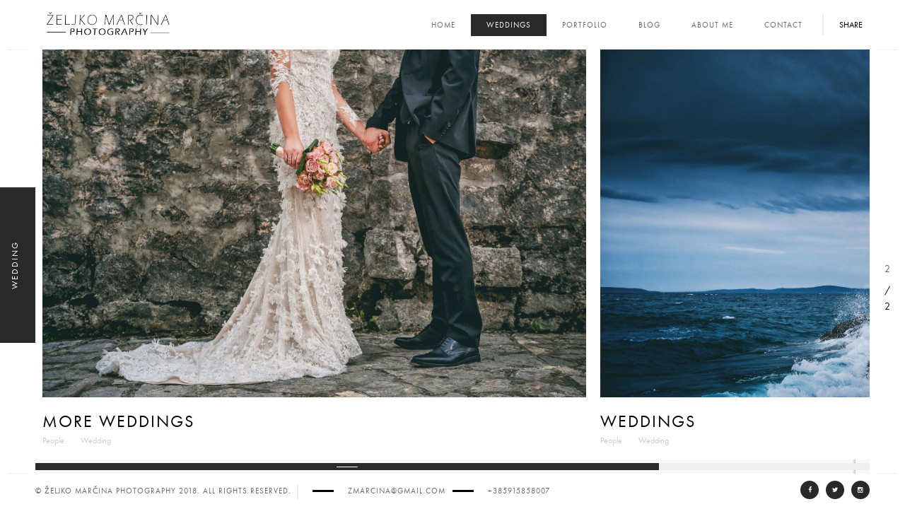

--- FILE ---
content_type: text/html; charset=UTF-8
request_url: http://zeljkomarcina.com/portfolio_cat/wedding/
body_size: 11544
content:
<!DOCTYPE html>
 <html lang="en-US">
    <head>
    
        <!-- Meta Data -->
        <meta charset="UTF-8"/>
        <link rel="profile" href="http://gmpg.org/xfn/11" />
        <link rel="pingback" href="http://zeljkomarcina.com/xmlrpc.php" />
        <meta name="viewport" content="width=device-width, initial-scale=1.0, minimum-scale=1.0, maximum-scale=1.0, user-scalable=no">
        
                <!-- Favicon -->        
        <link rel="shortcut icon" href="http://zeljkomarcina.com/wp-content/uploads/2016/03/favicon.png" type="image/x-icon"/>
                
        <style>
#wpadminbar #wp-admin-bar-wccp_free_top_button .ab-icon:before {
	content: "\f160";
	color: #02CA02;
	top: 3px;
}
#wpadminbar #wp-admin-bar-wccp_free_top_button .ab-icon {
	transform: rotate(45deg);
}
</style>
<meta name='robots' content='index, follow, max-image-preview:large, max-snippet:-1, max-video-preview:-1' />

	<!-- This site is optimized with the Yoast SEO plugin v16.2 - https://yoast.com/wordpress/plugins/seo/ -->
	<title>Wedding Archives - ZMphoto</title>
	<link rel="canonical" href="https://zeljkomarcina.com/portfolio_cat/wedding/" />
	<meta property="og:locale" content="en_US" />
	<meta property="og:type" content="article" />
	<meta property="og:title" content="Wedding Archives - ZMphoto" />
	<meta property="og:url" content="https://zeljkomarcina.com/portfolio_cat/wedding/" />
	<meta property="og:site_name" content="ZMphoto" />
	<meta name="twitter:card" content="summary" />
	<meta name="twitter:site" content="@ZeljkoMarcina" />
	<script type="application/ld+json" class="yoast-schema-graph">{"@context":"https://schema.org","@graph":[{"@type":"WebSite","@id":"http://zeljkomarcina.com/#website","url":"http://zeljkomarcina.com/","name":"ZMphoto","description":"Zeljko Marcina Photography","potentialAction":[{"@type":"SearchAction","target":"http://zeljkomarcina.com/?s={search_term_string}","query-input":"required name=search_term_string"}],"inLanguage":"en-US"},{"@type":"CollectionPage","@id":"https://zeljkomarcina.com/portfolio_cat/wedding/#webpage","url":"https://zeljkomarcina.com/portfolio_cat/wedding/","name":"Wedding Archives - ZMphoto","isPartOf":{"@id":"http://zeljkomarcina.com/#website"},"breadcrumb":{"@id":"https://zeljkomarcina.com/portfolio_cat/wedding/#breadcrumb"},"inLanguage":"en-US","potentialAction":[{"@type":"ReadAction","target":["https://zeljkomarcina.com/portfolio_cat/wedding/"]}]},{"@type":"BreadcrumbList","@id":"https://zeljkomarcina.com/portfolio_cat/wedding/#breadcrumb","itemListElement":[{"@type":"ListItem","position":1,"item":{"@type":"WebPage","@id":"http://zeljkomarcina.com/","url":"http://zeljkomarcina.com/","name":"Home"}},{"@type":"ListItem","position":2,"item":{"@id":"https://zeljkomarcina.com/portfolio_cat/wedding/#webpage"}}]}]}</script>
	<!-- / Yoast SEO plugin. -->


<link rel='dns-prefetch' href='//www.google.com' />
<link rel="alternate" type="application/rss+xml" title="ZMphoto &raquo; Feed" href="http://zeljkomarcina.com/feed/" />
<link rel="alternate" type="application/rss+xml" title="ZMphoto &raquo; Comments Feed" href="http://zeljkomarcina.com/comments/feed/" />
<link rel="alternate" type="application/rss+xml" title="ZMphoto &raquo; Wedding Category Feed" href="http://zeljkomarcina.com/portfolio_cat/wedding/feed/" />
<script type="text/javascript">
/* <![CDATA[ */
window._wpemojiSettings = {"baseUrl":"https:\/\/s.w.org\/images\/core\/emoji\/15.0.3\/72x72\/","ext":".png","svgUrl":"https:\/\/s.w.org\/images\/core\/emoji\/15.0.3\/svg\/","svgExt":".svg","source":{"concatemoji":"http:\/\/zeljkomarcina.com\/wp-includes\/js\/wp-emoji-release.min.js?ver=6.5.7"}};
/*! This file is auto-generated */
!function(i,n){var o,s,e;function c(e){try{var t={supportTests:e,timestamp:(new Date).valueOf()};sessionStorage.setItem(o,JSON.stringify(t))}catch(e){}}function p(e,t,n){e.clearRect(0,0,e.canvas.width,e.canvas.height),e.fillText(t,0,0);var t=new Uint32Array(e.getImageData(0,0,e.canvas.width,e.canvas.height).data),r=(e.clearRect(0,0,e.canvas.width,e.canvas.height),e.fillText(n,0,0),new Uint32Array(e.getImageData(0,0,e.canvas.width,e.canvas.height).data));return t.every(function(e,t){return e===r[t]})}function u(e,t,n){switch(t){case"flag":return n(e,"\ud83c\udff3\ufe0f\u200d\u26a7\ufe0f","\ud83c\udff3\ufe0f\u200b\u26a7\ufe0f")?!1:!n(e,"\ud83c\uddfa\ud83c\uddf3","\ud83c\uddfa\u200b\ud83c\uddf3")&&!n(e,"\ud83c\udff4\udb40\udc67\udb40\udc62\udb40\udc65\udb40\udc6e\udb40\udc67\udb40\udc7f","\ud83c\udff4\u200b\udb40\udc67\u200b\udb40\udc62\u200b\udb40\udc65\u200b\udb40\udc6e\u200b\udb40\udc67\u200b\udb40\udc7f");case"emoji":return!n(e,"\ud83d\udc26\u200d\u2b1b","\ud83d\udc26\u200b\u2b1b")}return!1}function f(e,t,n){var r="undefined"!=typeof WorkerGlobalScope&&self instanceof WorkerGlobalScope?new OffscreenCanvas(300,150):i.createElement("canvas"),a=r.getContext("2d",{willReadFrequently:!0}),o=(a.textBaseline="top",a.font="600 32px Arial",{});return e.forEach(function(e){o[e]=t(a,e,n)}),o}function t(e){var t=i.createElement("script");t.src=e,t.defer=!0,i.head.appendChild(t)}"undefined"!=typeof Promise&&(o="wpEmojiSettingsSupports",s=["flag","emoji"],n.supports={everything:!0,everythingExceptFlag:!0},e=new Promise(function(e){i.addEventListener("DOMContentLoaded",e,{once:!0})}),new Promise(function(t){var n=function(){try{var e=JSON.parse(sessionStorage.getItem(o));if("object"==typeof e&&"number"==typeof e.timestamp&&(new Date).valueOf()<e.timestamp+604800&&"object"==typeof e.supportTests)return e.supportTests}catch(e){}return null}();if(!n){if("undefined"!=typeof Worker&&"undefined"!=typeof OffscreenCanvas&&"undefined"!=typeof URL&&URL.createObjectURL&&"undefined"!=typeof Blob)try{var e="postMessage("+f.toString()+"("+[JSON.stringify(s),u.toString(),p.toString()].join(",")+"));",r=new Blob([e],{type:"text/javascript"}),a=new Worker(URL.createObjectURL(r),{name:"wpTestEmojiSupports"});return void(a.onmessage=function(e){c(n=e.data),a.terminate(),t(n)})}catch(e){}c(n=f(s,u,p))}t(n)}).then(function(e){for(var t in e)n.supports[t]=e[t],n.supports.everything=n.supports.everything&&n.supports[t],"flag"!==t&&(n.supports.everythingExceptFlag=n.supports.everythingExceptFlag&&n.supports[t]);n.supports.everythingExceptFlag=n.supports.everythingExceptFlag&&!n.supports.flag,n.DOMReady=!1,n.readyCallback=function(){n.DOMReady=!0}}).then(function(){return e}).then(function(){var e;n.supports.everything||(n.readyCallback(),(e=n.source||{}).concatemoji?t(e.concatemoji):e.wpemoji&&e.twemoji&&(t(e.twemoji),t(e.wpemoji)))}))}((window,document),window._wpemojiSettings);
/* ]]> */
</script>
<link rel='stylesheet' id='dashicons-css' href='http://zeljkomarcina.com/wp-includes/css/dashicons.min.css?ver=6.5.7' type='text/css' media='all' />
<link rel='stylesheet' id='wp-jquery-ui-dialog-css' href='http://zeljkomarcina.com/wp-includes/css/jquery-ui-dialog.min.css?ver=6.5.7' type='text/css' media='all' />
<style id='wp-emoji-styles-inline-css' type='text/css'>

	img.wp-smiley, img.emoji {
		display: inline !important;
		border: none !important;
		box-shadow: none !important;
		height: 1em !important;
		width: 1em !important;
		margin: 0 0.07em !important;
		vertical-align: -0.1em !important;
		background: none !important;
		padding: 0 !important;
	}
</style>
<link rel='stylesheet' id='wp-block-library-css' href='http://zeljkomarcina.com/wp-includes/css/dist/block-library/style.min.css?ver=6.5.7' type='text/css' media='all' />
<style id='classic-theme-styles-inline-css' type='text/css'>
/*! This file is auto-generated */
.wp-block-button__link{color:#fff;background-color:#32373c;border-radius:9999px;box-shadow:none;text-decoration:none;padding:calc(.667em + 2px) calc(1.333em + 2px);font-size:1.125em}.wp-block-file__button{background:#32373c;color:#fff;text-decoration:none}
</style>
<style id='global-styles-inline-css' type='text/css'>
body{--wp--preset--color--black: #000000;--wp--preset--color--cyan-bluish-gray: #abb8c3;--wp--preset--color--white: #ffffff;--wp--preset--color--pale-pink: #f78da7;--wp--preset--color--vivid-red: #cf2e2e;--wp--preset--color--luminous-vivid-orange: #ff6900;--wp--preset--color--luminous-vivid-amber: #fcb900;--wp--preset--color--light-green-cyan: #7bdcb5;--wp--preset--color--vivid-green-cyan: #00d084;--wp--preset--color--pale-cyan-blue: #8ed1fc;--wp--preset--color--vivid-cyan-blue: #0693e3;--wp--preset--color--vivid-purple: #9b51e0;--wp--preset--gradient--vivid-cyan-blue-to-vivid-purple: linear-gradient(135deg,rgba(6,147,227,1) 0%,rgb(155,81,224) 100%);--wp--preset--gradient--light-green-cyan-to-vivid-green-cyan: linear-gradient(135deg,rgb(122,220,180) 0%,rgb(0,208,130) 100%);--wp--preset--gradient--luminous-vivid-amber-to-luminous-vivid-orange: linear-gradient(135deg,rgba(252,185,0,1) 0%,rgba(255,105,0,1) 100%);--wp--preset--gradient--luminous-vivid-orange-to-vivid-red: linear-gradient(135deg,rgba(255,105,0,1) 0%,rgb(207,46,46) 100%);--wp--preset--gradient--very-light-gray-to-cyan-bluish-gray: linear-gradient(135deg,rgb(238,238,238) 0%,rgb(169,184,195) 100%);--wp--preset--gradient--cool-to-warm-spectrum: linear-gradient(135deg,rgb(74,234,220) 0%,rgb(151,120,209) 20%,rgb(207,42,186) 40%,rgb(238,44,130) 60%,rgb(251,105,98) 80%,rgb(254,248,76) 100%);--wp--preset--gradient--blush-light-purple: linear-gradient(135deg,rgb(255,206,236) 0%,rgb(152,150,240) 100%);--wp--preset--gradient--blush-bordeaux: linear-gradient(135deg,rgb(254,205,165) 0%,rgb(254,45,45) 50%,rgb(107,0,62) 100%);--wp--preset--gradient--luminous-dusk: linear-gradient(135deg,rgb(255,203,112) 0%,rgb(199,81,192) 50%,rgb(65,88,208) 100%);--wp--preset--gradient--pale-ocean: linear-gradient(135deg,rgb(255,245,203) 0%,rgb(182,227,212) 50%,rgb(51,167,181) 100%);--wp--preset--gradient--electric-grass: linear-gradient(135deg,rgb(202,248,128) 0%,rgb(113,206,126) 100%);--wp--preset--gradient--midnight: linear-gradient(135deg,rgb(2,3,129) 0%,rgb(40,116,252) 100%);--wp--preset--font-size--small: 13px;--wp--preset--font-size--medium: 20px;--wp--preset--font-size--large: 36px;--wp--preset--font-size--x-large: 42px;--wp--preset--spacing--20: 0.44rem;--wp--preset--spacing--30: 0.67rem;--wp--preset--spacing--40: 1rem;--wp--preset--spacing--50: 1.5rem;--wp--preset--spacing--60: 2.25rem;--wp--preset--spacing--70: 3.38rem;--wp--preset--spacing--80: 5.06rem;--wp--preset--shadow--natural: 6px 6px 9px rgba(0, 0, 0, 0.2);--wp--preset--shadow--deep: 12px 12px 50px rgba(0, 0, 0, 0.4);--wp--preset--shadow--sharp: 6px 6px 0px rgba(0, 0, 0, 0.2);--wp--preset--shadow--outlined: 6px 6px 0px -3px rgba(255, 255, 255, 1), 6px 6px rgba(0, 0, 0, 1);--wp--preset--shadow--crisp: 6px 6px 0px rgba(0, 0, 0, 1);}:where(.is-layout-flex){gap: 0.5em;}:where(.is-layout-grid){gap: 0.5em;}body .is-layout-flex{display: flex;}body .is-layout-flex{flex-wrap: wrap;align-items: center;}body .is-layout-flex > *{margin: 0;}body .is-layout-grid{display: grid;}body .is-layout-grid > *{margin: 0;}:where(.wp-block-columns.is-layout-flex){gap: 2em;}:where(.wp-block-columns.is-layout-grid){gap: 2em;}:where(.wp-block-post-template.is-layout-flex){gap: 1.25em;}:where(.wp-block-post-template.is-layout-grid){gap: 1.25em;}.has-black-color{color: var(--wp--preset--color--black) !important;}.has-cyan-bluish-gray-color{color: var(--wp--preset--color--cyan-bluish-gray) !important;}.has-white-color{color: var(--wp--preset--color--white) !important;}.has-pale-pink-color{color: var(--wp--preset--color--pale-pink) !important;}.has-vivid-red-color{color: var(--wp--preset--color--vivid-red) !important;}.has-luminous-vivid-orange-color{color: var(--wp--preset--color--luminous-vivid-orange) !important;}.has-luminous-vivid-amber-color{color: var(--wp--preset--color--luminous-vivid-amber) !important;}.has-light-green-cyan-color{color: var(--wp--preset--color--light-green-cyan) !important;}.has-vivid-green-cyan-color{color: var(--wp--preset--color--vivid-green-cyan) !important;}.has-pale-cyan-blue-color{color: var(--wp--preset--color--pale-cyan-blue) !important;}.has-vivid-cyan-blue-color{color: var(--wp--preset--color--vivid-cyan-blue) !important;}.has-vivid-purple-color{color: var(--wp--preset--color--vivid-purple) !important;}.has-black-background-color{background-color: var(--wp--preset--color--black) !important;}.has-cyan-bluish-gray-background-color{background-color: var(--wp--preset--color--cyan-bluish-gray) !important;}.has-white-background-color{background-color: var(--wp--preset--color--white) !important;}.has-pale-pink-background-color{background-color: var(--wp--preset--color--pale-pink) !important;}.has-vivid-red-background-color{background-color: var(--wp--preset--color--vivid-red) !important;}.has-luminous-vivid-orange-background-color{background-color: var(--wp--preset--color--luminous-vivid-orange) !important;}.has-luminous-vivid-amber-background-color{background-color: var(--wp--preset--color--luminous-vivid-amber) !important;}.has-light-green-cyan-background-color{background-color: var(--wp--preset--color--light-green-cyan) !important;}.has-vivid-green-cyan-background-color{background-color: var(--wp--preset--color--vivid-green-cyan) !important;}.has-pale-cyan-blue-background-color{background-color: var(--wp--preset--color--pale-cyan-blue) !important;}.has-vivid-cyan-blue-background-color{background-color: var(--wp--preset--color--vivid-cyan-blue) !important;}.has-vivid-purple-background-color{background-color: var(--wp--preset--color--vivid-purple) !important;}.has-black-border-color{border-color: var(--wp--preset--color--black) !important;}.has-cyan-bluish-gray-border-color{border-color: var(--wp--preset--color--cyan-bluish-gray) !important;}.has-white-border-color{border-color: var(--wp--preset--color--white) !important;}.has-pale-pink-border-color{border-color: var(--wp--preset--color--pale-pink) !important;}.has-vivid-red-border-color{border-color: var(--wp--preset--color--vivid-red) !important;}.has-luminous-vivid-orange-border-color{border-color: var(--wp--preset--color--luminous-vivid-orange) !important;}.has-luminous-vivid-amber-border-color{border-color: var(--wp--preset--color--luminous-vivid-amber) !important;}.has-light-green-cyan-border-color{border-color: var(--wp--preset--color--light-green-cyan) !important;}.has-vivid-green-cyan-border-color{border-color: var(--wp--preset--color--vivid-green-cyan) !important;}.has-pale-cyan-blue-border-color{border-color: var(--wp--preset--color--pale-cyan-blue) !important;}.has-vivid-cyan-blue-border-color{border-color: var(--wp--preset--color--vivid-cyan-blue) !important;}.has-vivid-purple-border-color{border-color: var(--wp--preset--color--vivid-purple) !important;}.has-vivid-cyan-blue-to-vivid-purple-gradient-background{background: var(--wp--preset--gradient--vivid-cyan-blue-to-vivid-purple) !important;}.has-light-green-cyan-to-vivid-green-cyan-gradient-background{background: var(--wp--preset--gradient--light-green-cyan-to-vivid-green-cyan) !important;}.has-luminous-vivid-amber-to-luminous-vivid-orange-gradient-background{background: var(--wp--preset--gradient--luminous-vivid-amber-to-luminous-vivid-orange) !important;}.has-luminous-vivid-orange-to-vivid-red-gradient-background{background: var(--wp--preset--gradient--luminous-vivid-orange-to-vivid-red) !important;}.has-very-light-gray-to-cyan-bluish-gray-gradient-background{background: var(--wp--preset--gradient--very-light-gray-to-cyan-bluish-gray) !important;}.has-cool-to-warm-spectrum-gradient-background{background: var(--wp--preset--gradient--cool-to-warm-spectrum) !important;}.has-blush-light-purple-gradient-background{background: var(--wp--preset--gradient--blush-light-purple) !important;}.has-blush-bordeaux-gradient-background{background: var(--wp--preset--gradient--blush-bordeaux) !important;}.has-luminous-dusk-gradient-background{background: var(--wp--preset--gradient--luminous-dusk) !important;}.has-pale-ocean-gradient-background{background: var(--wp--preset--gradient--pale-ocean) !important;}.has-electric-grass-gradient-background{background: var(--wp--preset--gradient--electric-grass) !important;}.has-midnight-gradient-background{background: var(--wp--preset--gradient--midnight) !important;}.has-small-font-size{font-size: var(--wp--preset--font-size--small) !important;}.has-medium-font-size{font-size: var(--wp--preset--font-size--medium) !important;}.has-large-font-size{font-size: var(--wp--preset--font-size--large) !important;}.has-x-large-font-size{font-size: var(--wp--preset--font-size--x-large) !important;}
.wp-block-navigation a:where(:not(.wp-element-button)){color: inherit;}
:where(.wp-block-post-template.is-layout-flex){gap: 1.25em;}:where(.wp-block-post-template.is-layout-grid){gap: 1.25em;}
:where(.wp-block-columns.is-layout-flex){gap: 2em;}:where(.wp-block-columns.is-layout-grid){gap: 2em;}
.wp-block-pullquote{font-size: 1.5em;line-height: 1.6;}
</style>
<link rel='stylesheet' id='contact-form-7-css' href='http://zeljkomarcina.com/wp-content/plugins/contact-form-7/includes/css/styles.css?ver=5.4' type='text/css' media='all' />
<link rel='stylesheet' id='rs-plugin-settings-css' href='http://zeljkomarcina.com/wp-content/plugins/revslider/public/assets/css/settings.css?ver=5.1.5' type='text/css' media='all' />
<style id='rs-plugin-settings-inline-css' type='text/css'>
#rs-demo-id {}
</style>
<link rel='stylesheet' id='outdoorreset-css' href='http://zeljkomarcina.com/wp-content/themes/outdoor/css/reset.css?ver=6.5.7' type='text/css' media='all' />
<link rel='stylesheet' id='outdoorplugins-css' href='http://zeljkomarcina.com/wp-content/themes/outdoor/css/plugins.css?ver=6.5.7' type='text/css' media='all' />
<link rel='stylesheet' id='outdoorwoo-style-css' href='http://zeljkomarcina.com/wp-content/themes/outdoor/css/woocommerce.css?ver=6.5.7' type='text/css' media='all' />
<link rel='stylesheet' id='outdoortheme-style-css' href='http://zeljkomarcina.com/wp-content/themes/outdoor/style.css?ver=2015-10-14' type='text/css' media='all' />
<link rel='stylesheet' id='outdoorshop-style-css' href='http://zeljkomarcina.com/wp-content/themes/outdoor/css/shop.css?ver=6.5.7' type='text/css' media='all' />
<link rel='stylesheet' id='outdoorcustom-style-css' href='http://zeljkomarcina.com/wp-content/themes/outdoor/css/custom.css?ver=6.5.7' type='text/css' media='all' />
<link rel='stylesheet' id='js_composer_front-css' href='http://zeljkomarcina.com/wp-content/plugins/js_composer/assets/css/js_composer.min.css?ver=7.4' type='text/css' media='all' />
<script type="text/javascript" src="http://zeljkomarcina.com/wp-includes/js/jquery/jquery.min.js?ver=3.7.1" id="jquery-core-js"></script>
<script type="text/javascript" src="http://zeljkomarcina.com/wp-includes/js/jquery/jquery-migrate.min.js?ver=3.4.1" id="jquery-migrate-js"></script>
<script type="text/javascript" src="http://zeljkomarcina.com/wp-content/plugins/revslider/public/assets/js/jquery.themepunch.tools.min.js?ver=5.1.5" id="tp-tools-js"></script>
<script type="text/javascript" src="http://zeljkomarcina.com/wp-content/plugins/revslider/public/assets/js/jquery.themepunch.revolution.min.js?ver=5.1.5" id="revmin-js"></script>
<script></script><link rel="https://api.w.org/" href="http://zeljkomarcina.com/wp-json/" /><link rel="EditURI" type="application/rsd+xml" title="RSD" href="http://zeljkomarcina.com/xmlrpc.php?rsd" />
<meta name="generator" content="WordPress 6.5.7" />
<meta name="framework" content="Redux 4.1.24" /><script id="wpcp_disable_selection" type="text/javascript">
var image_save_msg='You are not allowed to save images!';
	var no_menu_msg='Context Menu disabled!';
	var smessage = "Content is protected !!";

function disableEnterKey(e)
{
	var elemtype = e.target.tagName;
	
	elemtype = elemtype.toUpperCase();
	
	if (elemtype == "TEXT" || elemtype == "TEXTAREA" || elemtype == "INPUT" || elemtype == "PASSWORD" || elemtype == "SELECT" || elemtype == "OPTION" || elemtype == "EMBED")
	{
		elemtype = 'TEXT';
	}
	
	if (e.ctrlKey){
     var key;
     if(window.event)
          key = window.event.keyCode;     //IE
     else
          key = e.which;     //firefox (97)
    //if (key != 17) alert(key);
     if (elemtype!= 'TEXT' && (key == 97 || key == 65 || key == 67 || key == 99 || key == 88 || key == 120 || key == 26 || key == 85  || key == 86 || key == 83 || key == 43 || key == 73))
     {
		if(wccp_free_iscontenteditable(e)) return true;
		show_wpcp_message('You are not allowed to copy content or view source');
		return false;
     }else
     	return true;
     }
}


/*For contenteditable tags*/
function wccp_free_iscontenteditable(e)
{
	var e = e || window.event; // also there is no e.target property in IE. instead IE uses window.event.srcElement
  	
	var target = e.target || e.srcElement;

	var elemtype = e.target.nodeName;
	
	elemtype = elemtype.toUpperCase();
	
	var iscontenteditable = "false";
		
	if(typeof target.getAttribute!="undefined" ) iscontenteditable = target.getAttribute("contenteditable"); // Return true or false as string
	
	var iscontenteditable2 = false;
	
	if(typeof target.isContentEditable!="undefined" ) iscontenteditable2 = target.isContentEditable; // Return true or false as boolean

	if(target.parentElement.isContentEditable) iscontenteditable2 = true;
	
	if (iscontenteditable == "true" || iscontenteditable2 == true)
	{
		if(typeof target.style!="undefined" ) target.style.cursor = "text";
		
		return true;
	}
}

////////////////////////////////////
function disable_copy(e)
{	
	var e = e || window.event; // also there is no e.target property in IE. instead IE uses window.event.srcElement
	
	var elemtype = e.target.tagName;
	
	elemtype = elemtype.toUpperCase();
	
	if (elemtype == "TEXT" || elemtype == "TEXTAREA" || elemtype == "INPUT" || elemtype == "PASSWORD" || elemtype == "SELECT" || elemtype == "OPTION" || elemtype == "EMBED")
	{
		elemtype = 'TEXT';
	}
	
	if(wccp_free_iscontenteditable(e)) return true;
	
	var isSafari = /Safari/.test(navigator.userAgent) && /Apple Computer/.test(navigator.vendor);
	
	var checker_IMG = '';
	if (elemtype == "IMG" && checker_IMG == 'checked' && e.detail >= 2) {show_wpcp_message(alertMsg_IMG);return false;}
	if (elemtype != "TEXT")
	{
		if (smessage !== "" && e.detail == 2)
			show_wpcp_message(smessage);
		
		if (isSafari)
			return true;
		else
			return false;
	}	
}

//////////////////////////////////////////
function disable_copy_ie()
{
	var e = e || window.event;
	var elemtype = window.event.srcElement.nodeName;
	elemtype = elemtype.toUpperCase();
	if(wccp_free_iscontenteditable(e)) return true;
	if (elemtype == "IMG") {show_wpcp_message(alertMsg_IMG);return false;}
	if (elemtype != "TEXT" && elemtype != "TEXTAREA" && elemtype != "INPUT" && elemtype != "PASSWORD" && elemtype != "SELECT" && elemtype != "OPTION" && elemtype != "EMBED")
	{
		return false;
	}
}	
function reEnable()
{
	return true;
}
document.onkeydown = disableEnterKey;
document.onselectstart = disable_copy_ie;
if(navigator.userAgent.indexOf('MSIE')==-1)
{
	document.onmousedown = disable_copy;
	document.onclick = reEnable;
}
function disableSelection(target)
{
    //For IE This code will work
    if (typeof target.onselectstart!="undefined")
    target.onselectstart = disable_copy_ie;
    
    //For Firefox This code will work
    else if (typeof target.style.MozUserSelect!="undefined")
    {target.style.MozUserSelect="none";}
    
    //All other  (ie: Opera) This code will work
    else
    target.onmousedown=function(){return false}
    target.style.cursor = "default";
}
//Calling the JS function directly just after body load
window.onload = function(){disableSelection(document.body);};

//////////////////special for safari Start////////////////
var onlongtouch;
var timer;
var touchduration = 1000; //length of time we want the user to touch before we do something

var elemtype = "";
function touchstart(e) {
	var e = e || window.event;
  // also there is no e.target property in IE.
  // instead IE uses window.event.srcElement
  	var target = e.target || e.srcElement;
	
	elemtype = window.event.srcElement.nodeName;
	
	elemtype = elemtype.toUpperCase();
	
	if(!wccp_pro_is_passive()) e.preventDefault();
	if (!timer) {
		timer = setTimeout(onlongtouch, touchduration);
	}
}

function touchend() {
    //stops short touches from firing the event
    if (timer) {
        clearTimeout(timer);
        timer = null;
    }
	onlongtouch();
}

onlongtouch = function(e) { //this will clear the current selection if anything selected
	
	if (elemtype != "TEXT" && elemtype != "TEXTAREA" && elemtype != "INPUT" && elemtype != "PASSWORD" && elemtype != "SELECT" && elemtype != "EMBED" && elemtype != "OPTION")	
	{
		if (window.getSelection) {
			if (window.getSelection().empty) {  // Chrome
			window.getSelection().empty();
			} else if (window.getSelection().removeAllRanges) {  // Firefox
			window.getSelection().removeAllRanges();
			}
		} else if (document.selection) {  // IE?
			document.selection.empty();
		}
		return false;
	}
};

document.addEventListener("DOMContentLoaded", function(event) { 
    window.addEventListener("touchstart", touchstart, false);
    window.addEventListener("touchend", touchend, false);
});

function wccp_pro_is_passive() {

  var cold = false,
  hike = function() {};

  try {
	  const object1 = {};
  var aid = Object.defineProperty(object1, 'passive', {
  get() {cold = true}
  });
  window.addEventListener('test', hike, aid);
  window.removeEventListener('test', hike, aid);
  } catch (e) {}

  return cold;
}
/*special for safari End*/
</script>
<script id="wpcp_disable_Right_Click" type="text/javascript">
document.ondragstart = function() { return false;}
	function nocontext(e) {
	   return false;
	}
	document.oncontextmenu = nocontext;
</script>
<style>
.unselectable
{
-moz-user-select:none;
-webkit-user-select:none;
cursor: default;
}
html
{
-webkit-touch-callout: none;
-webkit-user-select: none;
-khtml-user-select: none;
-moz-user-select: none;
-ms-user-select: none;
user-select: none;
-webkit-tap-highlight-color: rgba(0,0,0,0);
}
</style>
<script id="wpcp_css_disable_selection" type="text/javascript">
var e = document.getElementsByTagName('body')[0];
if(e)
{
	e.setAttribute('unselectable',"on");
}
</script>
<!-- HTML5 shim and Respond.js for IE8 support of HTML5 elements and media queries -->
    <!-- WARNING: Respond.js doesn't work if you view the page via file:// -->
    <!--[if lt IE 9]>
      <script src="https://oss.maxcdn.com/html5shiv/3.7.2/html5shiv.min.js"></script>
      <script src="https://oss.maxcdn.com/respond/1.4.2/respond.min.js"></script>
    <![endif]--><meta name="generator" content="Powered by WPBakery Page Builder - drag and drop page builder for WordPress."/>
<meta name="generator" content="Powered by Slider Revolution 5.1.5 - responsive, Mobile-Friendly Slider Plugin for WordPress with comfortable drag and drop interface." />
<style id="outdoor_options-dynamic-css" title="dynamic-css" class="redux-options-output">body{font-display:swap;}a{font-display:swap;}a:hover{font-display:swap;}p{font-display:swap;}h1, h2, h3, h4, h5, h6{font-display:swap;}body,.port-desc-holder .grid-item h3,.comments-holder h3 span{font-display:swap;}.service-box h4,.inline-facts h6,.testi-item h3,.testi-item a,.grid-item h3,.fixed-info-container h3 , .fixed-info-container h4  , .fw-info-container h3 , .fw-info-container h4,.content-nav li a span,.tooltip-info h5,.project-box h3,.widget-posts-date,.sinnle-post h2,.blog-title   li,.blog-text h3  , .comment-form-holder h3 , .comments-holder h3 , .project-details h3
,.shop-title,.outdoor_woo_product_wrap h3,.button-woo-wrap .added_to_cart,.add_to_cart_button,.woocommerce-result-count,.search-field
,.woo-search-submit,li.mini_cart_item .quantity,.product-title,.woocommerce.widget_shopping_cart .product_list_widget li a,
.woocommerce.widget_recent_reviews .product_list_widget li a,.review-title,.product_list_widget .star-rating,.woocommerce-page .widget_price_filter .price_slider_amount .button,
.woocommerce-message,.entry-title,.single_add_to_cart_button,.comment-text .meta,.woocommerce .star-rating span,.woocommerce-review-link,.shop_table thead tr th,
.shop_table thead th.box-name,.shop_table tbody tr .product-price , .shop_table tbody tr .product-subtotal,.return-to-shop a.button, 
.woocommerce .actions input[type="submit"],.woocommerce .checkout_coupon input[type="submit"],.woocommerce .shipping button[type="submit"] , .update_cart , .checkout-button , .login-button,
.checkout-button,.shop_table.order_details tfoot tr,p.total,.cart-subtotal , .shipping , .order-total,#ship-to-different-address .checkbox,.inline-rememberme,.create-account label.checkbox,.woocommerce #payment #place_order,
.payment_methods label{font-display:swap;}blockquote p,.subtitle,.service-box span,.testi-item p,.vis-port-info .grid-item span,.pd-holder h5,.pd-holder h5  a,.widget-posts-descr a,.cat-item a,.comment-meta, .comment-meta a,.widget h3,
.price,.product_list_widget .amount,.reviewer,.comment-text .description{font-display:swap;}nav li a{font-display:swap;}.fixed-title span, .fixed-title a{font-display:swap;}.fixed-title:hover span, .fixed-title:hover a{font-display:swap;}.slide-title h3,.slide-title h3 a{font-display:swap;}.parallax-section h2{font-display:swap;}</style><noscript><style> .wpb_animate_when_almost_visible { opacity: 1; }</style></noscript><script>
  (function(i,s,o,g,r,a,m){i['GoogleAnalyticsObject']=r;i[r]=i[r]||function(){
  (i[r].q=i[r].q||[]).push(arguments)},i[r].l=1*new Date();a=s.createElement(o),
  m=s.getElementsByTagName(o)[0];a.async=1;a.src=g;m.parentNode.insertBefore(a,m)
  })(window,document,'script','//www.google-analytics.com/analytics.js','ga');

  ga('create', 'UA-57877306-1', 'auto');
  ga('send', 'pageview');

</script>
<!-- Facebook Pixel Code -->
<script>
!function(f,b,e,v,n,t,s){if(f.fbq)return;n=f.fbq=function(){n.callMethod?
n.callMethod.apply(n,arguments):n.queue.push(arguments)};if(!f._fbq)f._fbq=n;
n.push=n;n.loaded=!0;n.version='2.0';n.queue=[];t=b.createElement(e);t.async=!0;
t.src=v;s=b.getElementsByTagName(e)[0];s.parentNode.insertBefore(t,s)}(window,
document,'script','//connect.facebook.net/en_US/fbevents.js');

fbq('init', '470128279855571');
fbq('track', "PageView");</script>
<noscript><img height="1" width="1" style="display:none"
src="https://www.facebook.com/tr?id=470128279855571&ev=PageView&noscript=1"
/></noscript>
<!-- End Facebook Pixel Code --> 
    </head>
    <body class="archive tax-portfolio_cat term-wedding term-29 unselectable wpb-js-composer js-comp-ver-7.4 vc_responsive">
                <!--Loader  -->
        <div class="loader">
            <div class="tm-loader">
                <div id="circle"></div>
            </div>
        </div>
        <!--LOader end  -->
            <!--================= main start ================-->
        <div id="main">

            <!--=============== header ===============-->   
            <header class="outdoor-header">
                <!-- Header inner  -->
                <div class="header-inner">
                    <!-- Logo  -->
                    <div class="logo-holder">
                        <a href="http://zeljkomarcina.com/">
                                                        <img src="http://zeljkomarcina.com/wp-content/uploads/2016/02/zeljko-marcina-split.png"  width="123" height="50" class="outdoor-logo" alt="ZMphoto" />
                                                                                                            </a>
                    </div>
                    <!--Logo end  -->
                    <!--Navigation  -->
                    <div class="nav-button-holder">
                        <div class="nav-button vis-m"><span></span><span></span><span></span></div>
                    </div>
                                            <div class="show-share isShare">Share</div>
                                        <div class="nav-holder">
                        <nav>
                            <ul id="menu-outdoor-navigation-menus" class="outdoor_main-nav"><li id="menu-item-478" class="menu-item menu-item-type-post_type menu-item-object-page menu-item-home menu-item-478"><a href="http://zeljkomarcina.com/">Home</a></li>
<li id="menu-item-1630" class="menu-item menu-item-type-custom menu-item-object-custom current-menu-item menu-item-1630"><a href="http://zeljkomarcina.com/portfolio_cat/wedding/" aria-current="page" class="act-link">Weddings</a></li>
<li id="menu-item-490" class="menu-item menu-item-type-post_type menu-item-object-page menu-item-490"><a href="http://zeljkomarcina.com/portfolio/">Portfolio</a></li>
<li id="menu-item-477" class="menu-item menu-item-type-post_type menu-item-object-page current_page_parent menu-item-477"><a href="http://zeljkomarcina.com/blog/">Blog</a></li>
<li id="menu-item-491" class="menu-item menu-item-type-post_type menu-item-object-page menu-item-491"><a href="http://zeljkomarcina.com/about-me/">About Me</a></li>
<li id="menu-item-494" class="menu-item menu-item-type-post_type menu-item-object-page menu-item-494"><a href="http://zeljkomarcina.com/contact/">Contact</a></li>
</ul>                        </nav>
                    </div>
                    <!--navigation end -->
                </div>
                <!--Header inner end  -->   
            </header>
            <!--header end -->


            <div id="wrapper">
                <div class="content-holder elem scale-bg2 transition3">
                                        <!--  Page title    -->
                    <div class="fixed-title"><span>Wedding</span></div>
                    <!--  Page title end   -->
                                                          


<!-- Portfolio counter  --> 
<div class="count-folio">
    <div class="num-album"></div>
    <div class="all-album"></div>
</div>
<!-- Portfolio counter end -->  
<!--=============== portfolio holder ===============-->
<div class="resize-carousel-holder">
    <div class="p_horizontal_wrap">
        <div id="portfolio_horizontal_container" class="folio-gallery">
                    
            <!-- portfolio item -->
<div class="portfolio_item people wedding post-679 portfolio type-portfolio status-publish has-post-thumbnail hentry portfolio_cat-people portfolio_cat-wedding">

    <img width="1803" height="1200" src="http://zeljkomarcina.com/wp-content/uploads/2016/02/wedding-photography-split-19.jpg" class="attachment-full size-full wp-post-image" alt="" decoding="async" fetchpriority="high" srcset="http://zeljkomarcina.com/wp-content/uploads/2016/02/wedding-photography-split-19.jpg 1803w, http://zeljkomarcina.com/wp-content/uploads/2016/02/wedding-photography-split-19-300x200.jpg 300w, http://zeljkomarcina.com/wp-content/uploads/2016/02/wedding-photography-split-19-768x511.jpg 768w, http://zeljkomarcina.com/wp-content/uploads/2016/02/wedding-photography-split-19-1024x682.jpg 1024w, http://zeljkomarcina.com/wp-content/uploads/2016/02/wedding-photography-split-19-435x290.jpg 435w" sizes="(max-width: 1803px) 100vw, 1803px" />    <div class="port-desc-holder" >
        <div class="port-desc">
                    <div class="overlay"></div>
                    
            <div class="grid-item">
                <h3><a href="http://zeljkomarcina.com/portfolio/wedding-photography-split-croatia/" >More weddings</a></h3>
                <span>People / Wedding</span>
            </div>
        </div>
    </div>
        <div class="port-subtitle-holder">
        <div class="port-subtitle">
            <h3><a href="http://zeljkomarcina.com/portfolio/wedding-photography-split-croatia/" >More weddings</a></h3>
                        <span>
                            <a href="http://zeljkomarcina.com/portfolio_cat/people/">People</a>
                            <a href="http://zeljkomarcina.com/portfolio_cat/wedding/">Wedding</a>
                        </span>
                    </div>
    </div>
    

</div>
<!-- portfolio item end -->
                    
            <!-- portfolio item -->
<div class="portfolio_item people wedding post-678 portfolio type-portfolio status-publish has-post-thumbnail hentry portfolio_cat-people portfolio_cat-wedding">

    <img width="1803" height="1200" src="http://zeljkomarcina.com/wp-content/uploads/2016/02/photo-session-split-25.jpg" class="attachment-full size-full wp-post-image" alt="" decoding="async" srcset="http://zeljkomarcina.com/wp-content/uploads/2016/02/photo-session-split-25.jpg 1803w, http://zeljkomarcina.com/wp-content/uploads/2016/02/photo-session-split-25-300x200.jpg 300w, http://zeljkomarcina.com/wp-content/uploads/2016/02/photo-session-split-25-768x511.jpg 768w, http://zeljkomarcina.com/wp-content/uploads/2016/02/photo-session-split-25-1024x682.jpg 1024w, http://zeljkomarcina.com/wp-content/uploads/2016/02/photo-session-split-25-435x290.jpg 435w" sizes="(max-width: 1803px) 100vw, 1803px" />    <div class="port-desc-holder" >
        <div class="port-desc">
                    <div class="overlay"></div>
                    
            <div class="grid-item">
                <h3><a href="http://zeljkomarcina.com/portfolio/wedding-photography/" >Weddings</a></h3>
                <span>People / Wedding</span>
            </div>
        </div>
    </div>
        <div class="port-subtitle-holder">
        <div class="port-subtitle">
            <h3><a href="http://zeljkomarcina.com/portfolio/wedding-photography/" >Weddings</a></h3>
                        <span>
                            <a href="http://zeljkomarcina.com/portfolio_cat/people/">People</a>
                            <a href="http://zeljkomarcina.com/portfolio_cat/wedding/">Wedding</a>
                        </span>
                    </div>
    </div>
    

</div>
<!-- portfolio item end -->
                                                   
        </div><!--portfolio_horizontal_container  end-->        
    </div><!--p_horizontal_wrap  end-->                    
</div>



 

                                 <div class="share-container  isShare"  data-share="['facebook&#039;,&#039;pinterest&#039;,&#039;googleplus&#039;,&#039;twitter']"></div>
                                </div>
                <!-- content holder end -->
            </div>
            <!-- wrapper end -->
            <div class="left-decor"></div>
            <div class="right-decor"></div>
            <!--=============== Footer ===============-->
                        <footer class="outdoor-footer">
                                            <div class="policy-box">
    <span>&#169; Željko Marčina Photography 2018. All rights reserved. </span> 
    <ul>
        <li><a href="mailto:zmarcina@gmail.com">zmarcina@gmail.com</a></li>
        <li><a href="tel:+385915858007">+385915858007</a></li>
    </ul>
</div>
<!-- footer social -->
<div class="footer-social">
    <ul>
        <li><a href="https://www.facebook.com/zmarcinaphoto/" target="_blank"><i class="fa fa-facebook"></i></a></li>
        <li><a href="https://twitter.com/ZeljkoMarcina" target="_blank"><i class="fa fa-twitter"></i></a></li>
        <li><a href="https://www.instagram.com/zmarcina/" target="_blank"><i class="fa fa-instagram"></i></a></li>
        </ul>
</div>
                                <!-- footer social end -->
                <div class="to-top"><i class="fa fa-angle-up"></i></div>
                            </footer>
            <!-- footer end -->
        </div>
        <!-- Main end -->
        	<div id="wpcp-error-message" class="msgmsg-box-wpcp hideme"><span>error: </span>Content is protected !!</div>
	<script>
	var timeout_result;
	function show_wpcp_message(smessage)
	{
		if (smessage !== "")
			{
			var smessage_text = '<span>Alert: </span>'+smessage;
			document.getElementById("wpcp-error-message").innerHTML = smessage_text;
			document.getElementById("wpcp-error-message").className = "msgmsg-box-wpcp warning-wpcp showme";
			clearTimeout(timeout_result);
			timeout_result = setTimeout(hide_message, 3000);
			}
	}
	function hide_message()
	{
		document.getElementById("wpcp-error-message").className = "msgmsg-box-wpcp warning-wpcp hideme";
	}
	</script>
		<style>
	@media print {
	body * {display: none !important;}
		body:after {
		content: "You are not allowed to print preview this page, Thank you"; }
	}
	</style>
		<style type="text/css">
	#wpcp-error-message {
	    direction: ltr;
	    text-align: center;
	    transition: opacity 900ms ease 0s;
	    z-index: 99999999;
	}
	.hideme {
    	opacity:0;
    	visibility: hidden;
	}
	.showme {
    	opacity:1;
    	visibility: visible;
	}
	.msgmsg-box-wpcp {
		border:1px solid #f5aca6;
		border-radius: 10px;
		color: #555;
		font-family: Tahoma;
		font-size: 11px;
		margin: 10px;
		padding: 10px 36px;
		position: fixed;
		width: 255px;
		top: 50%;
  		left: 50%;
  		margin-top: -10px;
  		margin-left: -130px;
  		-webkit-box-shadow: 0px 0px 34px 2px rgba(242,191,191,1);
		-moz-box-shadow: 0px 0px 34px 2px rgba(242,191,191,1);
		box-shadow: 0px 0px 34px 2px rgba(242,191,191,1);
	}
	.msgmsg-box-wpcp span {
		font-weight:bold;
		text-transform:uppercase;
	}
		.warning-wpcp {
		background:#ffecec url('http://zeljkomarcina.com/wp-content/plugins/wp-content-copy-protector/images/warning.png') no-repeat 10px 50%;
	}
    </style>
<script type="text/javascript" src="http://zeljkomarcina.com/wp-includes/js/jquery/ui/core.min.js?ver=1.13.2" id="jquery-ui-core-js"></script>
<script type="text/javascript" src="http://zeljkomarcina.com/wp-includes/js/jquery/ui/mouse.min.js?ver=1.13.2" id="jquery-ui-mouse-js"></script>
<script type="text/javascript" src="http://zeljkomarcina.com/wp-includes/js/jquery/ui/resizable.min.js?ver=1.13.2" id="jquery-ui-resizable-js"></script>
<script type="text/javascript" src="http://zeljkomarcina.com/wp-includes/js/jquery/ui/draggable.min.js?ver=1.13.2" id="jquery-ui-draggable-js"></script>
<script type="text/javascript" src="http://zeljkomarcina.com/wp-includes/js/jquery/ui/controlgroup.min.js?ver=1.13.2" id="jquery-ui-controlgroup-js"></script>
<script type="text/javascript" src="http://zeljkomarcina.com/wp-includes/js/jquery/ui/checkboxradio.min.js?ver=1.13.2" id="jquery-ui-checkboxradio-js"></script>
<script type="text/javascript" src="http://zeljkomarcina.com/wp-includes/js/jquery/ui/button.min.js?ver=1.13.2" id="jquery-ui-button-js"></script>
<script type="text/javascript" src="http://zeljkomarcina.com/wp-includes/js/jquery/ui/dialog.min.js?ver=1.13.2" id="jquery-ui-dialog-js"></script>
<script type="text/javascript" src="http://zeljkomarcina.com/wp-includes/js/wpdialog.min.js?ver=6.5.7" id="wpdialogs-js"></script>
<script type="text/javascript" src="http://zeljkomarcina.com/wp-includes/js/dist/vendor/wp-polyfill-inert.min.js?ver=3.1.2" id="wp-polyfill-inert-js"></script>
<script type="text/javascript" src="http://zeljkomarcina.com/wp-includes/js/dist/vendor/regenerator-runtime.min.js?ver=0.14.0" id="regenerator-runtime-js"></script>
<script type="text/javascript" src="http://zeljkomarcina.com/wp-includes/js/dist/vendor/wp-polyfill.min.js?ver=3.15.0" id="wp-polyfill-js"></script>
<script type="text/javascript" src="http://zeljkomarcina.com/wp-includes/js/dist/hooks.min.js?ver=2810c76e705dd1a53b18" id="wp-hooks-js"></script>
<script type="text/javascript" src="http://zeljkomarcina.com/wp-includes/js/dist/i18n.min.js?ver=5e580eb46a90c2b997e6" id="wp-i18n-js"></script>
<script type="text/javascript" id="wp-i18n-js-after">
/* <![CDATA[ */
wp.i18n.setLocaleData( { 'text direction\u0004ltr': [ 'ltr' ] } );
/* ]]> */
</script>
<script type="text/javascript" src="http://zeljkomarcina.com/wp-includes/js/dist/url.min.js?ver=421139b01f33e5b327d8" id="wp-url-js"></script>
<script type="text/javascript" src="http://zeljkomarcina.com/wp-includes/js/dist/api-fetch.min.js?ver=4c185334c5ec26e149cc" id="wp-api-fetch-js"></script>
<script type="text/javascript" id="wp-api-fetch-js-after">
/* <![CDATA[ */
wp.apiFetch.use( wp.apiFetch.createRootURLMiddleware( "http://zeljkomarcina.com/wp-json/" ) );
wp.apiFetch.nonceMiddleware = wp.apiFetch.createNonceMiddleware( "cec33d2611" );
wp.apiFetch.use( wp.apiFetch.nonceMiddleware );
wp.apiFetch.use( wp.apiFetch.mediaUploadMiddleware );
wp.apiFetch.nonceEndpoint = "http://zeljkomarcina.com/wp-admin/admin-ajax.php?action=rest-nonce";
/* ]]> */
</script>
<script type="text/javascript" id="contact-form-7-js-extra">
/* <![CDATA[ */
var wpcf7 = [];
/* ]]> */
</script>
<script type="text/javascript" src="http://zeljkomarcina.com/wp-content/plugins/contact-form-7/includes/js/index.js?ver=5.4" id="contact-form-7-js"></script>
<script type="text/javascript" src="http://zeljkomarcina.com/wp-content/themes/outdoor/js/plugins.js?ver=6.5.7" id="outdoorplugins-js-js"></script>
<script type="text/javascript" src="http://zeljkomarcina.com/wp-content/themes/outdoor/js/scripts.js?ver=6.5.7" id="outdoorscripts-js-js"></script>
<script type="text/javascript" src="https://www.google.com/recaptcha/api.js?render=6Lc65b0aAAAAAI9_LLsNqMyslxSGgqlSHiavfymQ&amp;ver=3.0" id="google-recaptcha-js"></script>
<script type="text/javascript" id="wpcf7-recaptcha-js-extra">
/* <![CDATA[ */
var wpcf7_recaptcha = {"sitekey":"6Lc65b0aAAAAAI9_LLsNqMyslxSGgqlSHiavfymQ","actions":{"homepage":"homepage","contactform":"contactform"}};
/* ]]> */
</script>
<script type="text/javascript" src="http://zeljkomarcina.com/wp-content/plugins/contact-form-7/modules/recaptcha/index.js?ver=5.4" id="wpcf7-recaptcha-js"></script>
<script></script>    </body>
</html>

--- FILE ---
content_type: text/html; charset=utf-8
request_url: https://www.google.com/recaptcha/api2/anchor?ar=1&k=6Lc65b0aAAAAAI9_LLsNqMyslxSGgqlSHiavfymQ&co=aHR0cDovL3plbGprb21hcmNpbmEuY29tOjgw&hl=en&v=PoyoqOPhxBO7pBk68S4YbpHZ&size=invisible&anchor-ms=20000&execute-ms=30000&cb=s0ez0zvsgi52
body_size: 48834
content:
<!DOCTYPE HTML><html dir="ltr" lang="en"><head><meta http-equiv="Content-Type" content="text/html; charset=UTF-8">
<meta http-equiv="X-UA-Compatible" content="IE=edge">
<title>reCAPTCHA</title>
<style type="text/css">
/* cyrillic-ext */
@font-face {
  font-family: 'Roboto';
  font-style: normal;
  font-weight: 400;
  font-stretch: 100%;
  src: url(//fonts.gstatic.com/s/roboto/v48/KFO7CnqEu92Fr1ME7kSn66aGLdTylUAMa3GUBHMdazTgWw.woff2) format('woff2');
  unicode-range: U+0460-052F, U+1C80-1C8A, U+20B4, U+2DE0-2DFF, U+A640-A69F, U+FE2E-FE2F;
}
/* cyrillic */
@font-face {
  font-family: 'Roboto';
  font-style: normal;
  font-weight: 400;
  font-stretch: 100%;
  src: url(//fonts.gstatic.com/s/roboto/v48/KFO7CnqEu92Fr1ME7kSn66aGLdTylUAMa3iUBHMdazTgWw.woff2) format('woff2');
  unicode-range: U+0301, U+0400-045F, U+0490-0491, U+04B0-04B1, U+2116;
}
/* greek-ext */
@font-face {
  font-family: 'Roboto';
  font-style: normal;
  font-weight: 400;
  font-stretch: 100%;
  src: url(//fonts.gstatic.com/s/roboto/v48/KFO7CnqEu92Fr1ME7kSn66aGLdTylUAMa3CUBHMdazTgWw.woff2) format('woff2');
  unicode-range: U+1F00-1FFF;
}
/* greek */
@font-face {
  font-family: 'Roboto';
  font-style: normal;
  font-weight: 400;
  font-stretch: 100%;
  src: url(//fonts.gstatic.com/s/roboto/v48/KFO7CnqEu92Fr1ME7kSn66aGLdTylUAMa3-UBHMdazTgWw.woff2) format('woff2');
  unicode-range: U+0370-0377, U+037A-037F, U+0384-038A, U+038C, U+038E-03A1, U+03A3-03FF;
}
/* math */
@font-face {
  font-family: 'Roboto';
  font-style: normal;
  font-weight: 400;
  font-stretch: 100%;
  src: url(//fonts.gstatic.com/s/roboto/v48/KFO7CnqEu92Fr1ME7kSn66aGLdTylUAMawCUBHMdazTgWw.woff2) format('woff2');
  unicode-range: U+0302-0303, U+0305, U+0307-0308, U+0310, U+0312, U+0315, U+031A, U+0326-0327, U+032C, U+032F-0330, U+0332-0333, U+0338, U+033A, U+0346, U+034D, U+0391-03A1, U+03A3-03A9, U+03B1-03C9, U+03D1, U+03D5-03D6, U+03F0-03F1, U+03F4-03F5, U+2016-2017, U+2034-2038, U+203C, U+2040, U+2043, U+2047, U+2050, U+2057, U+205F, U+2070-2071, U+2074-208E, U+2090-209C, U+20D0-20DC, U+20E1, U+20E5-20EF, U+2100-2112, U+2114-2115, U+2117-2121, U+2123-214F, U+2190, U+2192, U+2194-21AE, U+21B0-21E5, U+21F1-21F2, U+21F4-2211, U+2213-2214, U+2216-22FF, U+2308-230B, U+2310, U+2319, U+231C-2321, U+2336-237A, U+237C, U+2395, U+239B-23B7, U+23D0, U+23DC-23E1, U+2474-2475, U+25AF, U+25B3, U+25B7, U+25BD, U+25C1, U+25CA, U+25CC, U+25FB, U+266D-266F, U+27C0-27FF, U+2900-2AFF, U+2B0E-2B11, U+2B30-2B4C, U+2BFE, U+3030, U+FF5B, U+FF5D, U+1D400-1D7FF, U+1EE00-1EEFF;
}
/* symbols */
@font-face {
  font-family: 'Roboto';
  font-style: normal;
  font-weight: 400;
  font-stretch: 100%;
  src: url(//fonts.gstatic.com/s/roboto/v48/KFO7CnqEu92Fr1ME7kSn66aGLdTylUAMaxKUBHMdazTgWw.woff2) format('woff2');
  unicode-range: U+0001-000C, U+000E-001F, U+007F-009F, U+20DD-20E0, U+20E2-20E4, U+2150-218F, U+2190, U+2192, U+2194-2199, U+21AF, U+21E6-21F0, U+21F3, U+2218-2219, U+2299, U+22C4-22C6, U+2300-243F, U+2440-244A, U+2460-24FF, U+25A0-27BF, U+2800-28FF, U+2921-2922, U+2981, U+29BF, U+29EB, U+2B00-2BFF, U+4DC0-4DFF, U+FFF9-FFFB, U+10140-1018E, U+10190-1019C, U+101A0, U+101D0-101FD, U+102E0-102FB, U+10E60-10E7E, U+1D2C0-1D2D3, U+1D2E0-1D37F, U+1F000-1F0FF, U+1F100-1F1AD, U+1F1E6-1F1FF, U+1F30D-1F30F, U+1F315, U+1F31C, U+1F31E, U+1F320-1F32C, U+1F336, U+1F378, U+1F37D, U+1F382, U+1F393-1F39F, U+1F3A7-1F3A8, U+1F3AC-1F3AF, U+1F3C2, U+1F3C4-1F3C6, U+1F3CA-1F3CE, U+1F3D4-1F3E0, U+1F3ED, U+1F3F1-1F3F3, U+1F3F5-1F3F7, U+1F408, U+1F415, U+1F41F, U+1F426, U+1F43F, U+1F441-1F442, U+1F444, U+1F446-1F449, U+1F44C-1F44E, U+1F453, U+1F46A, U+1F47D, U+1F4A3, U+1F4B0, U+1F4B3, U+1F4B9, U+1F4BB, U+1F4BF, U+1F4C8-1F4CB, U+1F4D6, U+1F4DA, U+1F4DF, U+1F4E3-1F4E6, U+1F4EA-1F4ED, U+1F4F7, U+1F4F9-1F4FB, U+1F4FD-1F4FE, U+1F503, U+1F507-1F50B, U+1F50D, U+1F512-1F513, U+1F53E-1F54A, U+1F54F-1F5FA, U+1F610, U+1F650-1F67F, U+1F687, U+1F68D, U+1F691, U+1F694, U+1F698, U+1F6AD, U+1F6B2, U+1F6B9-1F6BA, U+1F6BC, U+1F6C6-1F6CF, U+1F6D3-1F6D7, U+1F6E0-1F6EA, U+1F6F0-1F6F3, U+1F6F7-1F6FC, U+1F700-1F7FF, U+1F800-1F80B, U+1F810-1F847, U+1F850-1F859, U+1F860-1F887, U+1F890-1F8AD, U+1F8B0-1F8BB, U+1F8C0-1F8C1, U+1F900-1F90B, U+1F93B, U+1F946, U+1F984, U+1F996, U+1F9E9, U+1FA00-1FA6F, U+1FA70-1FA7C, U+1FA80-1FA89, U+1FA8F-1FAC6, U+1FACE-1FADC, U+1FADF-1FAE9, U+1FAF0-1FAF8, U+1FB00-1FBFF;
}
/* vietnamese */
@font-face {
  font-family: 'Roboto';
  font-style: normal;
  font-weight: 400;
  font-stretch: 100%;
  src: url(//fonts.gstatic.com/s/roboto/v48/KFO7CnqEu92Fr1ME7kSn66aGLdTylUAMa3OUBHMdazTgWw.woff2) format('woff2');
  unicode-range: U+0102-0103, U+0110-0111, U+0128-0129, U+0168-0169, U+01A0-01A1, U+01AF-01B0, U+0300-0301, U+0303-0304, U+0308-0309, U+0323, U+0329, U+1EA0-1EF9, U+20AB;
}
/* latin-ext */
@font-face {
  font-family: 'Roboto';
  font-style: normal;
  font-weight: 400;
  font-stretch: 100%;
  src: url(//fonts.gstatic.com/s/roboto/v48/KFO7CnqEu92Fr1ME7kSn66aGLdTylUAMa3KUBHMdazTgWw.woff2) format('woff2');
  unicode-range: U+0100-02BA, U+02BD-02C5, U+02C7-02CC, U+02CE-02D7, U+02DD-02FF, U+0304, U+0308, U+0329, U+1D00-1DBF, U+1E00-1E9F, U+1EF2-1EFF, U+2020, U+20A0-20AB, U+20AD-20C0, U+2113, U+2C60-2C7F, U+A720-A7FF;
}
/* latin */
@font-face {
  font-family: 'Roboto';
  font-style: normal;
  font-weight: 400;
  font-stretch: 100%;
  src: url(//fonts.gstatic.com/s/roboto/v48/KFO7CnqEu92Fr1ME7kSn66aGLdTylUAMa3yUBHMdazQ.woff2) format('woff2');
  unicode-range: U+0000-00FF, U+0131, U+0152-0153, U+02BB-02BC, U+02C6, U+02DA, U+02DC, U+0304, U+0308, U+0329, U+2000-206F, U+20AC, U+2122, U+2191, U+2193, U+2212, U+2215, U+FEFF, U+FFFD;
}
/* cyrillic-ext */
@font-face {
  font-family: 'Roboto';
  font-style: normal;
  font-weight: 500;
  font-stretch: 100%;
  src: url(//fonts.gstatic.com/s/roboto/v48/KFO7CnqEu92Fr1ME7kSn66aGLdTylUAMa3GUBHMdazTgWw.woff2) format('woff2');
  unicode-range: U+0460-052F, U+1C80-1C8A, U+20B4, U+2DE0-2DFF, U+A640-A69F, U+FE2E-FE2F;
}
/* cyrillic */
@font-face {
  font-family: 'Roboto';
  font-style: normal;
  font-weight: 500;
  font-stretch: 100%;
  src: url(//fonts.gstatic.com/s/roboto/v48/KFO7CnqEu92Fr1ME7kSn66aGLdTylUAMa3iUBHMdazTgWw.woff2) format('woff2');
  unicode-range: U+0301, U+0400-045F, U+0490-0491, U+04B0-04B1, U+2116;
}
/* greek-ext */
@font-face {
  font-family: 'Roboto';
  font-style: normal;
  font-weight: 500;
  font-stretch: 100%;
  src: url(//fonts.gstatic.com/s/roboto/v48/KFO7CnqEu92Fr1ME7kSn66aGLdTylUAMa3CUBHMdazTgWw.woff2) format('woff2');
  unicode-range: U+1F00-1FFF;
}
/* greek */
@font-face {
  font-family: 'Roboto';
  font-style: normal;
  font-weight: 500;
  font-stretch: 100%;
  src: url(//fonts.gstatic.com/s/roboto/v48/KFO7CnqEu92Fr1ME7kSn66aGLdTylUAMa3-UBHMdazTgWw.woff2) format('woff2');
  unicode-range: U+0370-0377, U+037A-037F, U+0384-038A, U+038C, U+038E-03A1, U+03A3-03FF;
}
/* math */
@font-face {
  font-family: 'Roboto';
  font-style: normal;
  font-weight: 500;
  font-stretch: 100%;
  src: url(//fonts.gstatic.com/s/roboto/v48/KFO7CnqEu92Fr1ME7kSn66aGLdTylUAMawCUBHMdazTgWw.woff2) format('woff2');
  unicode-range: U+0302-0303, U+0305, U+0307-0308, U+0310, U+0312, U+0315, U+031A, U+0326-0327, U+032C, U+032F-0330, U+0332-0333, U+0338, U+033A, U+0346, U+034D, U+0391-03A1, U+03A3-03A9, U+03B1-03C9, U+03D1, U+03D5-03D6, U+03F0-03F1, U+03F4-03F5, U+2016-2017, U+2034-2038, U+203C, U+2040, U+2043, U+2047, U+2050, U+2057, U+205F, U+2070-2071, U+2074-208E, U+2090-209C, U+20D0-20DC, U+20E1, U+20E5-20EF, U+2100-2112, U+2114-2115, U+2117-2121, U+2123-214F, U+2190, U+2192, U+2194-21AE, U+21B0-21E5, U+21F1-21F2, U+21F4-2211, U+2213-2214, U+2216-22FF, U+2308-230B, U+2310, U+2319, U+231C-2321, U+2336-237A, U+237C, U+2395, U+239B-23B7, U+23D0, U+23DC-23E1, U+2474-2475, U+25AF, U+25B3, U+25B7, U+25BD, U+25C1, U+25CA, U+25CC, U+25FB, U+266D-266F, U+27C0-27FF, U+2900-2AFF, U+2B0E-2B11, U+2B30-2B4C, U+2BFE, U+3030, U+FF5B, U+FF5D, U+1D400-1D7FF, U+1EE00-1EEFF;
}
/* symbols */
@font-face {
  font-family: 'Roboto';
  font-style: normal;
  font-weight: 500;
  font-stretch: 100%;
  src: url(//fonts.gstatic.com/s/roboto/v48/KFO7CnqEu92Fr1ME7kSn66aGLdTylUAMaxKUBHMdazTgWw.woff2) format('woff2');
  unicode-range: U+0001-000C, U+000E-001F, U+007F-009F, U+20DD-20E0, U+20E2-20E4, U+2150-218F, U+2190, U+2192, U+2194-2199, U+21AF, U+21E6-21F0, U+21F3, U+2218-2219, U+2299, U+22C4-22C6, U+2300-243F, U+2440-244A, U+2460-24FF, U+25A0-27BF, U+2800-28FF, U+2921-2922, U+2981, U+29BF, U+29EB, U+2B00-2BFF, U+4DC0-4DFF, U+FFF9-FFFB, U+10140-1018E, U+10190-1019C, U+101A0, U+101D0-101FD, U+102E0-102FB, U+10E60-10E7E, U+1D2C0-1D2D3, U+1D2E0-1D37F, U+1F000-1F0FF, U+1F100-1F1AD, U+1F1E6-1F1FF, U+1F30D-1F30F, U+1F315, U+1F31C, U+1F31E, U+1F320-1F32C, U+1F336, U+1F378, U+1F37D, U+1F382, U+1F393-1F39F, U+1F3A7-1F3A8, U+1F3AC-1F3AF, U+1F3C2, U+1F3C4-1F3C6, U+1F3CA-1F3CE, U+1F3D4-1F3E0, U+1F3ED, U+1F3F1-1F3F3, U+1F3F5-1F3F7, U+1F408, U+1F415, U+1F41F, U+1F426, U+1F43F, U+1F441-1F442, U+1F444, U+1F446-1F449, U+1F44C-1F44E, U+1F453, U+1F46A, U+1F47D, U+1F4A3, U+1F4B0, U+1F4B3, U+1F4B9, U+1F4BB, U+1F4BF, U+1F4C8-1F4CB, U+1F4D6, U+1F4DA, U+1F4DF, U+1F4E3-1F4E6, U+1F4EA-1F4ED, U+1F4F7, U+1F4F9-1F4FB, U+1F4FD-1F4FE, U+1F503, U+1F507-1F50B, U+1F50D, U+1F512-1F513, U+1F53E-1F54A, U+1F54F-1F5FA, U+1F610, U+1F650-1F67F, U+1F687, U+1F68D, U+1F691, U+1F694, U+1F698, U+1F6AD, U+1F6B2, U+1F6B9-1F6BA, U+1F6BC, U+1F6C6-1F6CF, U+1F6D3-1F6D7, U+1F6E0-1F6EA, U+1F6F0-1F6F3, U+1F6F7-1F6FC, U+1F700-1F7FF, U+1F800-1F80B, U+1F810-1F847, U+1F850-1F859, U+1F860-1F887, U+1F890-1F8AD, U+1F8B0-1F8BB, U+1F8C0-1F8C1, U+1F900-1F90B, U+1F93B, U+1F946, U+1F984, U+1F996, U+1F9E9, U+1FA00-1FA6F, U+1FA70-1FA7C, U+1FA80-1FA89, U+1FA8F-1FAC6, U+1FACE-1FADC, U+1FADF-1FAE9, U+1FAF0-1FAF8, U+1FB00-1FBFF;
}
/* vietnamese */
@font-face {
  font-family: 'Roboto';
  font-style: normal;
  font-weight: 500;
  font-stretch: 100%;
  src: url(//fonts.gstatic.com/s/roboto/v48/KFO7CnqEu92Fr1ME7kSn66aGLdTylUAMa3OUBHMdazTgWw.woff2) format('woff2');
  unicode-range: U+0102-0103, U+0110-0111, U+0128-0129, U+0168-0169, U+01A0-01A1, U+01AF-01B0, U+0300-0301, U+0303-0304, U+0308-0309, U+0323, U+0329, U+1EA0-1EF9, U+20AB;
}
/* latin-ext */
@font-face {
  font-family: 'Roboto';
  font-style: normal;
  font-weight: 500;
  font-stretch: 100%;
  src: url(//fonts.gstatic.com/s/roboto/v48/KFO7CnqEu92Fr1ME7kSn66aGLdTylUAMa3KUBHMdazTgWw.woff2) format('woff2');
  unicode-range: U+0100-02BA, U+02BD-02C5, U+02C7-02CC, U+02CE-02D7, U+02DD-02FF, U+0304, U+0308, U+0329, U+1D00-1DBF, U+1E00-1E9F, U+1EF2-1EFF, U+2020, U+20A0-20AB, U+20AD-20C0, U+2113, U+2C60-2C7F, U+A720-A7FF;
}
/* latin */
@font-face {
  font-family: 'Roboto';
  font-style: normal;
  font-weight: 500;
  font-stretch: 100%;
  src: url(//fonts.gstatic.com/s/roboto/v48/KFO7CnqEu92Fr1ME7kSn66aGLdTylUAMa3yUBHMdazQ.woff2) format('woff2');
  unicode-range: U+0000-00FF, U+0131, U+0152-0153, U+02BB-02BC, U+02C6, U+02DA, U+02DC, U+0304, U+0308, U+0329, U+2000-206F, U+20AC, U+2122, U+2191, U+2193, U+2212, U+2215, U+FEFF, U+FFFD;
}
/* cyrillic-ext */
@font-face {
  font-family: 'Roboto';
  font-style: normal;
  font-weight: 900;
  font-stretch: 100%;
  src: url(//fonts.gstatic.com/s/roboto/v48/KFO7CnqEu92Fr1ME7kSn66aGLdTylUAMa3GUBHMdazTgWw.woff2) format('woff2');
  unicode-range: U+0460-052F, U+1C80-1C8A, U+20B4, U+2DE0-2DFF, U+A640-A69F, U+FE2E-FE2F;
}
/* cyrillic */
@font-face {
  font-family: 'Roboto';
  font-style: normal;
  font-weight: 900;
  font-stretch: 100%;
  src: url(//fonts.gstatic.com/s/roboto/v48/KFO7CnqEu92Fr1ME7kSn66aGLdTylUAMa3iUBHMdazTgWw.woff2) format('woff2');
  unicode-range: U+0301, U+0400-045F, U+0490-0491, U+04B0-04B1, U+2116;
}
/* greek-ext */
@font-face {
  font-family: 'Roboto';
  font-style: normal;
  font-weight: 900;
  font-stretch: 100%;
  src: url(//fonts.gstatic.com/s/roboto/v48/KFO7CnqEu92Fr1ME7kSn66aGLdTylUAMa3CUBHMdazTgWw.woff2) format('woff2');
  unicode-range: U+1F00-1FFF;
}
/* greek */
@font-face {
  font-family: 'Roboto';
  font-style: normal;
  font-weight: 900;
  font-stretch: 100%;
  src: url(//fonts.gstatic.com/s/roboto/v48/KFO7CnqEu92Fr1ME7kSn66aGLdTylUAMa3-UBHMdazTgWw.woff2) format('woff2');
  unicode-range: U+0370-0377, U+037A-037F, U+0384-038A, U+038C, U+038E-03A1, U+03A3-03FF;
}
/* math */
@font-face {
  font-family: 'Roboto';
  font-style: normal;
  font-weight: 900;
  font-stretch: 100%;
  src: url(//fonts.gstatic.com/s/roboto/v48/KFO7CnqEu92Fr1ME7kSn66aGLdTylUAMawCUBHMdazTgWw.woff2) format('woff2');
  unicode-range: U+0302-0303, U+0305, U+0307-0308, U+0310, U+0312, U+0315, U+031A, U+0326-0327, U+032C, U+032F-0330, U+0332-0333, U+0338, U+033A, U+0346, U+034D, U+0391-03A1, U+03A3-03A9, U+03B1-03C9, U+03D1, U+03D5-03D6, U+03F0-03F1, U+03F4-03F5, U+2016-2017, U+2034-2038, U+203C, U+2040, U+2043, U+2047, U+2050, U+2057, U+205F, U+2070-2071, U+2074-208E, U+2090-209C, U+20D0-20DC, U+20E1, U+20E5-20EF, U+2100-2112, U+2114-2115, U+2117-2121, U+2123-214F, U+2190, U+2192, U+2194-21AE, U+21B0-21E5, U+21F1-21F2, U+21F4-2211, U+2213-2214, U+2216-22FF, U+2308-230B, U+2310, U+2319, U+231C-2321, U+2336-237A, U+237C, U+2395, U+239B-23B7, U+23D0, U+23DC-23E1, U+2474-2475, U+25AF, U+25B3, U+25B7, U+25BD, U+25C1, U+25CA, U+25CC, U+25FB, U+266D-266F, U+27C0-27FF, U+2900-2AFF, U+2B0E-2B11, U+2B30-2B4C, U+2BFE, U+3030, U+FF5B, U+FF5D, U+1D400-1D7FF, U+1EE00-1EEFF;
}
/* symbols */
@font-face {
  font-family: 'Roboto';
  font-style: normal;
  font-weight: 900;
  font-stretch: 100%;
  src: url(//fonts.gstatic.com/s/roboto/v48/KFO7CnqEu92Fr1ME7kSn66aGLdTylUAMaxKUBHMdazTgWw.woff2) format('woff2');
  unicode-range: U+0001-000C, U+000E-001F, U+007F-009F, U+20DD-20E0, U+20E2-20E4, U+2150-218F, U+2190, U+2192, U+2194-2199, U+21AF, U+21E6-21F0, U+21F3, U+2218-2219, U+2299, U+22C4-22C6, U+2300-243F, U+2440-244A, U+2460-24FF, U+25A0-27BF, U+2800-28FF, U+2921-2922, U+2981, U+29BF, U+29EB, U+2B00-2BFF, U+4DC0-4DFF, U+FFF9-FFFB, U+10140-1018E, U+10190-1019C, U+101A0, U+101D0-101FD, U+102E0-102FB, U+10E60-10E7E, U+1D2C0-1D2D3, U+1D2E0-1D37F, U+1F000-1F0FF, U+1F100-1F1AD, U+1F1E6-1F1FF, U+1F30D-1F30F, U+1F315, U+1F31C, U+1F31E, U+1F320-1F32C, U+1F336, U+1F378, U+1F37D, U+1F382, U+1F393-1F39F, U+1F3A7-1F3A8, U+1F3AC-1F3AF, U+1F3C2, U+1F3C4-1F3C6, U+1F3CA-1F3CE, U+1F3D4-1F3E0, U+1F3ED, U+1F3F1-1F3F3, U+1F3F5-1F3F7, U+1F408, U+1F415, U+1F41F, U+1F426, U+1F43F, U+1F441-1F442, U+1F444, U+1F446-1F449, U+1F44C-1F44E, U+1F453, U+1F46A, U+1F47D, U+1F4A3, U+1F4B0, U+1F4B3, U+1F4B9, U+1F4BB, U+1F4BF, U+1F4C8-1F4CB, U+1F4D6, U+1F4DA, U+1F4DF, U+1F4E3-1F4E6, U+1F4EA-1F4ED, U+1F4F7, U+1F4F9-1F4FB, U+1F4FD-1F4FE, U+1F503, U+1F507-1F50B, U+1F50D, U+1F512-1F513, U+1F53E-1F54A, U+1F54F-1F5FA, U+1F610, U+1F650-1F67F, U+1F687, U+1F68D, U+1F691, U+1F694, U+1F698, U+1F6AD, U+1F6B2, U+1F6B9-1F6BA, U+1F6BC, U+1F6C6-1F6CF, U+1F6D3-1F6D7, U+1F6E0-1F6EA, U+1F6F0-1F6F3, U+1F6F7-1F6FC, U+1F700-1F7FF, U+1F800-1F80B, U+1F810-1F847, U+1F850-1F859, U+1F860-1F887, U+1F890-1F8AD, U+1F8B0-1F8BB, U+1F8C0-1F8C1, U+1F900-1F90B, U+1F93B, U+1F946, U+1F984, U+1F996, U+1F9E9, U+1FA00-1FA6F, U+1FA70-1FA7C, U+1FA80-1FA89, U+1FA8F-1FAC6, U+1FACE-1FADC, U+1FADF-1FAE9, U+1FAF0-1FAF8, U+1FB00-1FBFF;
}
/* vietnamese */
@font-face {
  font-family: 'Roboto';
  font-style: normal;
  font-weight: 900;
  font-stretch: 100%;
  src: url(//fonts.gstatic.com/s/roboto/v48/KFO7CnqEu92Fr1ME7kSn66aGLdTylUAMa3OUBHMdazTgWw.woff2) format('woff2');
  unicode-range: U+0102-0103, U+0110-0111, U+0128-0129, U+0168-0169, U+01A0-01A1, U+01AF-01B0, U+0300-0301, U+0303-0304, U+0308-0309, U+0323, U+0329, U+1EA0-1EF9, U+20AB;
}
/* latin-ext */
@font-face {
  font-family: 'Roboto';
  font-style: normal;
  font-weight: 900;
  font-stretch: 100%;
  src: url(//fonts.gstatic.com/s/roboto/v48/KFO7CnqEu92Fr1ME7kSn66aGLdTylUAMa3KUBHMdazTgWw.woff2) format('woff2');
  unicode-range: U+0100-02BA, U+02BD-02C5, U+02C7-02CC, U+02CE-02D7, U+02DD-02FF, U+0304, U+0308, U+0329, U+1D00-1DBF, U+1E00-1E9F, U+1EF2-1EFF, U+2020, U+20A0-20AB, U+20AD-20C0, U+2113, U+2C60-2C7F, U+A720-A7FF;
}
/* latin */
@font-face {
  font-family: 'Roboto';
  font-style: normal;
  font-weight: 900;
  font-stretch: 100%;
  src: url(//fonts.gstatic.com/s/roboto/v48/KFO7CnqEu92Fr1ME7kSn66aGLdTylUAMa3yUBHMdazQ.woff2) format('woff2');
  unicode-range: U+0000-00FF, U+0131, U+0152-0153, U+02BB-02BC, U+02C6, U+02DA, U+02DC, U+0304, U+0308, U+0329, U+2000-206F, U+20AC, U+2122, U+2191, U+2193, U+2212, U+2215, U+FEFF, U+FFFD;
}

</style>
<link rel="stylesheet" type="text/css" href="https://www.gstatic.com/recaptcha/releases/PoyoqOPhxBO7pBk68S4YbpHZ/styles__ltr.css">
<script nonce="SC6yX42jIxGKoMP17yqb5Q" type="text/javascript">window['__recaptcha_api'] = 'https://www.google.com/recaptcha/api2/';</script>
<script type="text/javascript" src="https://www.gstatic.com/recaptcha/releases/PoyoqOPhxBO7pBk68S4YbpHZ/recaptcha__en.js" nonce="SC6yX42jIxGKoMP17yqb5Q">
      
    </script></head>
<body><div id="rc-anchor-alert" class="rc-anchor-alert"></div>
<input type="hidden" id="recaptcha-token" value="[base64]">
<script type="text/javascript" nonce="SC6yX42jIxGKoMP17yqb5Q">
      recaptcha.anchor.Main.init("[\x22ainput\x22,[\x22bgdata\x22,\x22\x22,\[base64]/[base64]/[base64]/ZyhXLGgpOnEoW04sMjEsbF0sVywwKSxoKSxmYWxzZSxmYWxzZSl9Y2F0Y2goayl7RygzNTgsVyk/[base64]/[base64]/[base64]/[base64]/[base64]/[base64]/[base64]/bmV3IEJbT10oRFswXSk6dz09Mj9uZXcgQltPXShEWzBdLERbMV0pOnc9PTM/bmV3IEJbT10oRFswXSxEWzFdLERbMl0pOnc9PTQ/[base64]/[base64]/[base64]/[base64]/[base64]\\u003d\x22,\[base64]\\u003d\x22,\x22N8KLwr0kw7Uowpk5HsKFcjkNwq3DmMKxw5rCgFHDvMKfwpI6w5gEWX0KwqsVNGV0fsKBwpHDlwDCpMO4D8Odwpx3wqDDjwJKwozDiMKQwpJKA8OITcKJwoZzw4DDhcKWGcKsCAgew4ANwq/Ch8OlA8OawofCicKtwovCmwYhKMKGw4g+RTpnwq7CiQ3Dth/ClcKnWGLCkDrCncKDCileQjQfcMK8w6xhwrVxEhPDsUhVw5XChi5kwrDCtgfDlMOTdyVrwpoaUWYmw4xVesKVfsKUw6F2AsOAMDrCv19QLBHDhcOwEcK8WFQPQCLDocOPO0nCiWLCgVvDpngtwrDDs8OxdMOSw7rDgcOhw5rDnlQuw7/CpzbDsAjCkR1zw5Ejw6zDrMOiwrPDq8OLXMKKw6TDk8OfwqzDv1JJaAnCu8K5YMOVwo9camZpw5F3F0TDgsOWw6jDlsOiDUTCkAbDtnDClsOcwqAYQAvDjMOVw7x+w6fDk04tBMK9w6ExPwPDokNQwq/Cs8OiO8KSRcKTw6wBQ8OXw4XDt8O0w4RScsKfw6zDnxhoSsK9wqDCmm3CoMKQWU50Z8OREsK+w4t7CMKZwpojemoiw7sdwpc7w4/[base64]/Cvggyw40Mw4XCncKgZsKXHHsWwpjCtScoZUF4cBIww75qdMOnw7DDsyfDlHDCkF8oF8O/O8KBw5TDuMKpVjbDpcKKUkPDucOPFMOtND4/AMO6wpDDosKRwqrCvnDDgcOHDcKHw4LDoMKpb8KxMcK2w6VYA3MWw7DCsEHCq8OmeVbDnWzCtX49w6TDkC1BGsKVwozCo1zCmQ5rw7wrwrPCh2/CkwLDhWPDvMKOBsO7w6VRfsODE0jDtMOsw7/DrHgEPMOQworDrXLCjn1lKcKHYlHDgMKJfCPCrSzDiMKBK8O6wqRMDz3CuzHCjipLw7HDqEXDmMOcwoYQHwxbWgxLEh4DAcOOw4spRFLDl8OFw5jDiMOTw6LDnk/[base64]/DrFPCmRICJCJjSMOCw5jCo2F5w6Z5L2EGwqVVRkfCjiXCl8O+WlsLRsOzG8OPwqcXwoDCgsKEZkR2w4TCrXxJw50lIMOxLzkWUyJ/csKvw4PDtMOXwqfCrcOOw5VFwqp3YiDDkMONQXDClx1vwpk9dsKrwo7CvcK9w5nDpsKrw4YHwpQBwqrDgsKDBMK/[base64]/[base64]/wpLDg3PCoCrDmTXCucOZwq/CvsO/QT8waMKJw4TDssOvw43Cg8ONNn7CsnvDncK1XsK9w4Njwp3CksOEwpx0w7BIdREJw7fCtMOyAsOUw6VkwrHDkFPCihXCoMOWwrHDosOYWMKbwrIuwq3CssO9wopmwpTDpynDkTvDrWs1wpzCrW/Crh5dTcKLYsOzw5wDwpfDrsKzfsK4FwJreMK9wrnDrsOfw77CqsKZw5DCqsKxMMKeaGLClnTDhMKuw6/[base64]/DocKYw7XDqEBQBFjChsOuw55eT0fClcOow7pEwqnDt8KNI1xgH8Klwo1wwq3DlsO0DcKiw4DClsK4w6VtWnxIwpzCsCjCnsKrw7LCr8K+PcOmwo3CtXVaw6/CrDw8wqTCkzABwqgAw5PCgyFrwpM5w7nDlcOzSj7DqXPCpizCq10Fw7LDkkLDkDHDg3zCk8KUw6DCiF46UcOLwqjDihJTwq7DrTPCnwnDk8KbT8KDYFHCjcO7w6XDsWjDlBwvw4JIwrvDqcKuMcKAWsO3ZsOCwrdYw7BIw54ywrQRwp/CjxHDvMO6wprDksO6wofDl8OKw68RPAnDrlFJw5w4G8OJwrRud8O6fTNNwpoOwpxtwpfDiHvDghDDm13DvjU6dl1oF8KLIAnCncOrwrRlcMOVDMOvw6zCkWDCgMOafMOZw6Y5wqQWNg87w69Fwp09IMOvRcOpTEFmwo7DocKJwo3ClMOLUMOxw7rDkMO/G8KcKnbDlBXDkTzCpTfDkMOgwq3DiMOXwpXCpSJZDSUoe8KPwrLCqw1Nw5FPayvDqTjDvsOlwrbCtRjDiXjCl8KMwrvDssKEw5DCjwMuUsO6bsKJBzrDuB/Dp27DpsO5QhLCkQJVwr59w5vCosOhBnwDwoYQwrDDhVPDpmzDqU/DmsOOdTvChVEeOxwpw4Q1wofDn8K0dQhHw5BlN1cqfH4zGCfDisK+wrfCs3LDmk9GEQ1Aw6/DgzDDsR7CpMKXB0fDnsKCTzDCvsKSGgklNmttAH4/ZhfDr25Mwr1kw7INAMOnAsODworDrD50H8OiQ13CicKswqvCmMOVw5HCgsOuw4/DnV3Du8K3HcOAwopSwpjDnE/DuHvCuEsEwoAWRMOjDSnCnsOrw4IWeMO+MFHDoAAZw7jDmMKeTMK3wrJYBMO9w6RsfsOCw40ZCsKcH8OkYyNNwoPDoy7Dn8ORL8KswobDvMO6woZww4zCtGbCicOKw6HCsGPDkMKlwoNpw67DiDFDw7JGXXLDscKuw77CuCVMIsOBecKpLwBlIV/DlMKiw6zCm8OuwoRUwpPChsOxTicWwr3CtmTDnsKhwoQ6H8KMwqLDnMKmdiTDh8KGQXLCujcFwrrDpC8qw5BLwogKw6Esw6zDr8OEGcK/w4tfdDYaesOvwoZmwo4PPx1LAgbDrnTDtXdow4bCnB51PiAdw7xlwovDqsO4b8KBw6DCmsK0GcOjAcOkwosaw7/CgkNqwpNfwq1hD8Oyw5PDmsOLbVjChcOowr1AMMOTw7zCksK5K8OnwqxpSTfDln8Kw7zCoxnChMOQFsOGGx5Aw73CqgsiwrFHasK0PG/DjMK8w7EJwpbCssOeesORw6w8HsKRJsOXw5cIw4FAw4HCjMOkwqsLwrTCsMKbwoHDh8KBX8OBw5UNQkFfFcO6ZkXDvXnCtRfClMK1QQ5ywrxDw7tQw6vCly8cwrbDvsO7w7Q4FMOYw6zCthRzw4djcnrCpl4tw6ROGCVcdzvDgRIdZldIw4pSw5JJw7/[base64]/CsmkSwp3Crk/[base64]/e8Ozw7MXwrjChcOPInHDtsKXwpJzKyLCuAxWwq/[base64]/CnsKkwqNhw44PwrDCrGUYwrE9NBh2w77ClE0RDUwpw5LDuV40X2nDvsKlUATCgMKpw5M8w60WdcOzV2AaJMKWQEJtw6AlwrwWw7vClsOawrIMaj4HwqgjacKXwo/DgVNOcQRXw6UWC3LCvMK/wq1/woJbwqHDvMOpw7kfw5BlwqDDs8Kcw5XDrlPCucKHLTRNImZywoR8wqRvGcOvwrzDlEckGhPDhMKlwolHwq4IUcKqw7tBVlzCuAl7wq0swprCnADDlAdtw5/Dh13DjCTCq8O0w6sjESEow7YnFcKMYMKhw4PCtUDCsTXCozfDjsOew7zDs8K5esOlJMOxw4RSw44eMXkQbsKeEMOYwp0ueFdBEVc+b8KkNXdZTAzDm8KuwqsLwrg/IyHDjMOERsOZKsOjw4rDpsKfHgQxw7LCuSsSwpFnL8KNXsKIwqfCln/[base64]/DkUEIUCkGHFrDk2xbDsOPwqsNw7NQwqBTwqjCrsOjw41vWnEcEcKsw6JjdMKiWcOrDhTDlmQCwpfCvWrDhMK5fmnDosOrwq7CqlRvwq7Cm8K9FcOSwrPDvFIkAQjCmMKlwrXCp8OwFnFPIzZtbsKlwpTCiMKgw6DCt1rDsjfDrsOFw4PDt3wyRsK+R8Kmdnd/DcOiw6ISwqEQalnDs8OAVB5xLsK6wo/Cnhh4w4ZrFV8yRlbCkU/CjcKlw7vDhMOkByvClsKFw4/DmcOwKXRMNxjDqMOTc3XDsScVwrwHw49AGWvCpsOhw4FJH0hkBsKsw79HDsKAwp55NUheAyjDq28qQcOjwpJbwpHDpV/CjsObwoNJfMKlfVJ1NlwMwr7DucO3dsKrw43DnhcJT2LCo24aw5VIw77CkG1uVBh3wrvCmXgEeXdmKsKiAsKkw6czw7fChR/DhGIWw7rDpSp0w7vCnjBHO8Ofw6EBw6zDn8O4wp/CqsOTG8Onw4HDvVIpw6R9w6hMAMKHNMK8wrgVHsOLwpgbw4UfAsOiw7UjXRfDo8OQwo0GwoY8BsKeLsOYwrjCtsOEQEJlfnzCsR7CoHXDosKfdMK+wqPCi8KOQlEGHBDCiTkJFDBeGcK2w64bwooTYGs9GMOCwo44WcOewp5JX8K0w7h4w5/CtQ3ChlxOG8KqwqDCrcKew7XCusOqw7DDqsOHw4bDnsKZwpV4w5ApVcOud8Kpw41hw4TClQVmDWQ/EMORBxJpQ8KmEzzCuhM+CwoPw57CvcO4w5LDrcKHZMOWIcKbVXMfw5BGwoDCl3IzYMKbDwHDhmnDnsKNOmvDuMKzIMOMI1tJKMKzKMOhNnTDuiJgwq8Vwq45ScOEw7HCmcKRwqzChMONw44pwo9jw4XCrWbCk8KBwr7Crh/CmMOCwpUQZ8KJGirDi8O3N8KwKcKgwrbCpHTChMKga8KYJxgrw7PDt8K6wo1BBMKywoTCmS7DvsOVJMKbw7Ivwq/CusOzw7/CviMBwpctw47DvcK5IcKow7HDvMKrSsObazx7w44aw457w6LDhTLCmcONKD4Ww4PCmsK8XyZIwpPCksOjwoM/wp3DjsOGw4TDmnZhfWDCuwwSwpHDoMO/[base64]/[base64]/Dl1jCiAYtwrYpQMOTc8KcwokSCCvDuh4YAsKbLi7CoMK8w4llwrIfw6s8wqbDvcKKw5HCuXXDlW1jPMOeUlRnSWLDt2h+wprCpSXDsMOrHzMPw6sTHR1Aw4HChMOECmrCtVgpZsOvL8KRIcKucMOfwpZ2wqLCpgITPzfDvlHDnkLCsXxmWcK4w59qA8OzIVsWwr/DgcK4NXlhacOHCsKowqDCjiPCpiwsGH1Yw43DhGfCpknDrWMqAzEUwrbCi0PDt8KHw7UBwoggemFpwq0MD1gvNsOTw45kw65Aw4AGwo/CucOPwovCtgTDsH7DusKEehxBQE/DhcOLwoPCtRPDtXYKJw3Dr8Ofb8OKw4BaH8Kew7vDpsKXFMKVW8KDw6wvw4NFw6Bzwq3CuWjCtVoSRcKRw7ZQw4k8NHpEwoQiwoXDhMKOw47Dn11GRsKZw5vCmUpPwpjDl8OqTcKVbiPCoCXDgifCu8OVX0DDp8O0bcO5w559fyceSz/[base64]/[base64]/CmsO2PMOVb8K0KGjDlmvDpsO7w4zDm8OhZFzCmcKvEsK7woTCsybDrMK8EcKGNnoud1s8UMKjw7XCt1DDucKCAsOlwp3CthvDisOkwrI6wp4Zw788EsK0AgnDgcKWw7vCqcOlw7gPw7Y8fBbCqWRGQ8OJw6/Ct1vDgsOfccOiQsKnw6xSw4nDtzrDlFF4TsKZScOFBWd2H8O2UcOIwoddFsOyRTjDosOZw43DnMK2TGXDvGVTV8KNBQXDnsKJw6sHw65HBTtaZcKANMOow77Ch8OOwrTCscKlw4DCpULDh8KEw79SMjTCs0/Cn8KzL8ODwqbDpiFAw7PCtWsAwrzDiwvDtgMfAsK+wpQuw7tPw5rCuMOyw43CikB8Yw7DssOjeGlOe8K9w4UQPU/[base64]/CtldoBsOqJAHCsg1Ewp/[base64]/KlzDiVbCkUXDn8OkNcONZMO0wo9SLMOER8Krw4x8w7/[base64]/[base64]/CoRHCpQHCscKvOQIKQmoIwp/[base64]/DmD8dw5w2w6PCjh4wwpgjN8KYJsK/wpfDlAICw6TDn8OOfsO+w4Fow7M+w5HCtCFQH2nCqDHCu8OywrvDklrDhHwmSy8CCcKKwoV2woXCocKVwoTDpgfDoT8iwq01QcKnwrXDvcKhw6DCrjs6w4FBP8OBw7PCkcOedX1iwrsvJMOPScK7w7B7WDDDgRwYw7XCiMOZdlsXfEHCjsKIT8O/wofDkMK0A8KGw5l1aMOBUg3Dn0vDmsKuSMOUw73Cg8KjwphxXgVSw6VcXSzDlcOpw4VUJgPDvRTCsMKowoJmWwZcw6PCkzoOwpAVHCnDg8Orw4TCqGJPw79NwpXCoDvDkSF4w7DDoxDDh8KEw5YsSsK8wonCnmLCk0/Dt8O9wqc6dRgtw6kNw7QgW8OaWsOPwqrDtizCt0nCpMKbRBhmWMK/worCg8Klw6PDqcO+NQI/RgbCly7DrMK+SysgZsKhVcOWw7DDocOsG8Kww6ZQYMK4w7MeP8KUwqTCjVklw5fDmsKTEMO0w6c/wqZCw7vCo8OSV8OKwoRvw4PDksOpVFfDpA8vw6rCv8OvGSrClBzDu8KwXMOlfy/DmMKxNMO9WyJNwowiNsKPTVUDwps5STAlwqo2wp4VEMKHAMKUw65tEgLDv2PCvwMqw6LDqsKvwrAWdcKVwpHDgAfDqTfCoiBfMsKJw6PCrl3Ck8OtOMKrH8KOw6whwohNIlpzGX/Dj8O/PR/DgsOWworCqMOlFEY0VcKfw5sHwoXCkm0GfBdVw6c/w7deelFWZcOVw4FHZmHCtB/CuQUbwq3DmMKpw7o9w4jCmTxUwp3Cs8KQUsOwD1EoU00aw7HDtBXCgkpCUAzDk8K8VsKcw5J1w4dVH8OMwrjDuSzDoj1dwp8EXMOFAcKyw6/CqXgYwrg/WxvDmMKyw5rDgkDCtMOHwp1Zw5U+Pn3CrkUCXVzCknPClcOUK8ONI8OZwrLDtsO+woZQCMODw4x4RxfDrcKsHFDCuzMbcFnCl8OBwpTDocOpw6dUwqbCnMK/w6dAw4lbw4E1w7HCjn9Sw6EQw4w/w6hFPMKASMKzNcKnw5I/RMO7wqMnDMOsw50NwqVxwrYiw6rCpMOuPcOLw6zCqTBPwrhWw5xEZghSwrvDl8K6wofCowHCocO/EcKgw6sGOcOBwpZxZljCq8Oqw5vClwrCv8OFA8Kjw53DpwLCvcKRwrg8wpnDimRhQwsSL8OfwqobwpfCicK/dMOawqfCocK4wrHCscOnMAICb8KSTMKeVxwYKBjCrDF4wocPcXbDhcKnG8OIccKYwp8owrvCvnpxw4XCg8KySMK7K0TDlMK2wrhkUSTCicOoa2B9wqYmR8OAw6cRw6XCqSPDlCHCqhjDvMOoEMOHwp3DnzvDnMKlw6nDlXNnHcOFFcK/[base64]/DrmpXw5HDp8OnwqlZwp/DllzDp8KVchgzFwkBVjQKWcKjwovCuVJSLMORw4AyRMK8UFDDq8Oow5HCncOHwpx4HHAOUG89fwpzSsOCw5Q/LC3CicOcLMOWw4g/RnvDrFLCm3HCk8KCwo7DuX08UlQpwoRCES7Cjh1twoN9PMK2w5LDs3LClMOFwrVTwobCv8KLdsKMZhbCv8Ocw6/CmMOefMO1wqXCvcKSw50KwrJiwrt0wprCtsOWw4opwrjDt8KCw7LCtD8ZA8OEdMKjZFHDvzRRw4/[base64]/Cv3DDlMKsw4JIwr3CpsOuCVLDomnCt8KSHXfCnWrDqMOuw78/SsOCB204woDClW/Dv0vDhsKpWMO9w7fDljEAW3rCmDDDnWvCjy0GdR7ClcO0wq9Vw4rDhMKbbA3Clxd1GEzCmcK5wrLDqWTDvMO2AjfDqcKRMVRTwpYQw67DnsOPdkLDtsK0Fzc6d8KcEzXCjzPDhMOiP1nClgJpBMKJwqjDm8KxeMOkw5/CrTtDwqUxw61nDD7DlsOpMcKYwoBTJ3s6Py9sPMKoLh1uCQnDhD9OPBJwwoTCqTbCqcKQw4vDucOrw5EFJGvCicKZwoIcRT/DksOrXAtHwoUHfX10NMOyw5DDqsKKw5pWw6gjWn3Cn15IAsKNw6xDOMKaw7kbwo5/RcK4wpUASSkBw71cSMKiw69lworCrsKnBF7DhMKCV3guw6c+wr5ZVTPDr8ONPH7CryVHPRoLVVI7wrdqYhrDuADDtsKrLidXCMKXNMKCw6MkawnDgGrDs1cZw5YCH1HDpMOTwrzDgDzDhsOaYMOCw5AiFghsNAvCi2NSwqLDv8OkLhHDhcKIYidDJMO9w5/DqMKtw7/CnjLCmcOAKUrCicKiw4NIwoTCgRHClcO2LcOlw60zJHcowoDCmw9AUB7DlzIkTR81w50Gw6vDhsOCw6URGiI8Lgc7wpHDnkbCj2QrLcOLDSjDpMKtbwjDlyDDr8KaSQF6dcKNw5nDg143wqzClsOIfsKQw7nCqsO7w4xsw73Cq8KOHyvCoGZQwqjDusOpw6YwRl/DpsO0eMOAw7M1V8Oww53Cr8OWw6LCg8OaPsOrwqTDisOFQhwAVi5tIUkmwqY8VThFBDsICcK+P8OiTmzDl8OtJBYHwqHDuTHCv8KJG8OvKcOBwoLCqEInCXNRw7RyRcKYw7EBEsOGwoHDkE3CqBYxw57Dr0tpw5lTLn9iw4jCtsO1Nn/DrsKLDsO4VMKwdMOiw6zCjmPDscKEBcOhInLDqCDCoMOFw4PCqihGcMOOwphXHmhrUXXCr2IdS8K7w7x0wrQpWB/Co0zCvD07wq5Hw7vChMOXwo7Dg8OQJnJdw4tBXcKFZ1FMADvClSBvcxIXwrhqYUphUBNlZ2MVNDEkwqhAT3DDsMOFfsK1w6TCrErDgsKnP8OILSxIw4/DuMOEShMuw6MpQ8KjwrXDnyzDl8KMRTPCisKUwqPDkcOzw4UnwrrCrcOuaEQ9w6jClGzCvCXCrHAITDIeQhg8w77Cn8Oxwr89w6TCscK/PHLDi8KqbDvCnlHDgA7DnSFvw6A2w4nCixVww6bCnDNLNX7CpywwZxvDqVsPw6fCqsOVOsODwo7CjcKXGcKeAsK/w4ZVw4w/wqjCqmfCnQsMwrvDiClDwpDCmx7DmcO0HcO5YmtEQsO9PhsjwpnCmsOyw5hCS8KOWWzDlh/DsS3CkMK9PiRyfcOXw6PCjR3CvsORwrPDtzxDXEPCk8Olw4vCu8Oewp/CqjNlwpTDscObw7NIw50Lw5EQF38Cw4rDqMKgPgXCscKjdRvDtWjDtMOtAW5lwqgUwrR+wpR9w6/Ds1grw7YocsOqw6oUw6DDpCl3G8KIwpvDiMK/[base64]/CmUzChUUAOsOMw593U1DCksORVMOoJsKUYMKrGcO9w4vDp0zCtV7Dgn4xAsKAacOvD8OWw7NxO0R9w69nQzxUT8OGZTAgE8KJZUddw7PCgyMfEBIIHsO/wp8AbkPCuMONJsKDwqnDvjkOccOTw7gVdcOcBhIJwpJcPWnDo8OSYcK5wrnDlHzCvRUjw6wuIsOzwrDDmHRXQcKewqozFMKXwrdUw6/[base64]/CjSXDgMOMM8K8OBfCjU3DgMKrM8Obw7pyecKJSMKPw7fChsO7wpw3WsOPwrvDjSjCm8O4wr/Dp8K1ZxE2bl/DhWjCvA0zCMKZRgLDq8K1w5MKNB8LwoLCp8KvJCfCtGABw7TCmglAf8Kzd8Omw6tLwpF3YwsUwrnCqyrCnsOFHWsNIBwBOWnCrcOkUSDDgDPCnU0BR8Oyw47Dn8KrAipVwrANw73DtTYgX1/[base64]/DqcOkB2XCnhTDp8OSAcKyT8KCQMO1wrbCslEiwrwjwrPDvSzDjcOKOcOTwrjDqMOew50OwqV8w4UAMDXCpcKROsKdNMOSXX7DmGDDicKTw4PDn00Uwot5w7fDp8O8woJ5wrLCtMKucMKHfMK/HcKrQC7Dn3BfwqLDqWFTdXLCvMOkcjhbMsOrNsKuw5dDaFnDsMKyD8O3cwfDj3TCr8Kxw7PCtEI7wpV/w4JgwoLCuzTCrsKdQAs4w71HwqrDncKBw7XCh8K9w6hYwpbDoMK7w4rDtcKIwr3DnQ/CqlETLQwew7bDv8Ojw5VBSF5CAT3CmXtHGcKxw6gvwofDucKGw7DDr8Kmw6AEwpQGJMO7woMywo1dP8OEwrrCm2XCscO+w5TDjsOvLcKRVMO/wrheZMOreMOSTVXDkcKjw6fDgAbCtsOUwq8UwqPCocKSwobCsVFNwpHDgsOhPMOiWsOXCcOrHsO0w4kKw4TDmMOSw6fCi8O4w7PDu8OtUcO6w4IJw5ZQOMOJw5gZwoLDiAIkQVU5w5p2woxJJgRcQsOEwr3CrcKtw7PChy/CnwE6NcO4ZsOdT8O8w4vCrcO1aD3Dv0dUPTbDncOsEMOxO2ZfeMOqE0nDlsOeWcKDwrvCr8KyKsKGw7PDv1nDjC/Cr0rCp8OTwpXDjcKwIm8/[base64]/OsK1UkLCp1IdwopiEkvDqz3Cg23Co1nDq8Oqw7LDjcOPwp7ChH7Ci2jDvMODwq9RN8K2w5ksw5/CtkoWwolkGSrDnHrDnMKvwoESAnrCgDbDn8OebVDDvlo8D0Bmwq8OEcKEw43DvsO3JsKmPSNWQ1c/w5xow57CocKhDEJte8KYw6oXw4h4eDYNFS7CrMOPWhA5TCrDuMO0w5zDn13Ci8O/[base64]/[base64]/Ch8OywqrDlwpwwoDDv1rDjUEPOCzDh2UEdAXDusOKLsOBw5g2w78fw5kvQz1TLG7CjsKMw4PCsWB7w5TDsSbDsTvDlMKOw70uB0EvQMKRw6vDg8KlXsOww5xowpEJw5h5PsK1wrlHw6Mbw5V9WsKWHDVBA8Kow75kw77DtMOywptzw5DDhj/DhCTClsO1E0c8CcOIRcKUBhYhw5h7w5BzwpQvw601w7/Cs3fDjsOJB8ONw4sbw73DocKWY8KSw4jDqiJEWTbDtznCpcKZI8K0TMOePBsWw68hw5fClgARwq/Dpj5qSMOmMWPCtsO1IsOhZX0XTMOGw50Yw4Izw6TDuw/DuAF6w7AueEbCpsOqw4rDp8Kkwp8mbh0Bw6VOwo3DpcOUw64dwoYVwrXCr2gVw69qw5N+w5cTw49dwr/[base64]/[base64]/Dkmd/w7nCrMKqQiZpwofCpcOrw5QUwrM+w7x+FMKkwqnCrgHCmWnDvXoew5rCjkfDl8Klw4E/[base64]/CvlNtX8O4BcKDwqjDgVrDuTDDrzPDmGHCs3QlK8KdNgZzA1htwp9af8KPw5orasO8ZREWKUnDkAbDksOhHgfCtRIpPcKtCGjDq8OcM2vDq8OKEsOeKQQ4wrfDrsOgWBDChMO0bWXDvEB/[base64]/[base64]/[base64]/[base64]/dcKNK2QxQVFdwqBuwrDDqw1pPcOpwrHCqsKEwocIEMOgFcKTw7A+w7oQKMKNwozDrQnDmzrCh8KeTAHCssK1McKzwqvCpEo5HHHDtCDDocO+w6lNYsKLEsK0wqhnwpt6Q2/ChMO4FMKAKj94w7vDnVBbw4lXU2XChUh9w6pZwr51w4JXcTvCmwjChsO0w7bCisOcw63Cr27CqcOEwr5lw5NJw6csIsK8a8KKTcKWbz/[base64]/CiSYeV2Nxw7rDjcKUJiEUBsKhwr5nS1/[base64]/DgxzDpMKdJ8KpB2F1w4vDisOmE8KAwps/wqlSw7LCiHzCkW8BYx/Dn8KaXsOsw581w6bDqH/[base64]/B8KqbBZMw7jDqDXDssKiRVI7B8Orwo3DhwYXwpfDu8O4w5pnw6bCoB9SFsKwF8OEH27DgcKvW01GwowYfsOSX0vDomNFwpgzwowRwrZWSi7CmxrCtEnDgQrDnU/[base64]/w51vw485H8OVwo/[base64]/DinrDoEMmwrrDnjDDrV8JXsO8HMOuw4jDoyPDmxDDu8KtwplhwpthDMOUw6Y4w4x+fMK6woNTF8OWWQZ4K8OwG8K0UxEcw6gfwpvCi8OUwpZdwrrCjD/[base64]/wrjCgMOUHHVcwr9JwrQuw5Qpwo0vB8Krw7l8WWIXGkbDtWoQB38Awr7CiV1WWF/DuTrDjsKJIsK5YnjChkxxEcK1wpXCoyxUw5PCqTfDtMOCWMK/FFwMQ8KuwpoUw7JfTMOcX8O0F3jDq8OdYG42woLCt2xXP8Kcw4DDmMO2wpHCtsO3w5FVw51PwrZVw543w5fCjkE3w7FmMxrCqcKPX8Oewqxvw63Dnil+w7Rhw6bCqFvDq2fCgsKNwo9RDcOAPcK8KAnCrMKMTsKww6dJw7vCtQ4xwo8HL0fDgxN6w4knPgEeQGjCqMK/wozDjMOxXRRgwrLCq0c/bcO/PAxHw51ewq3CkkzCmX3Dt07ClsOnwo5Ow5kKwqDDnsO9Q8KLfBTDpsO7w7UZw5MVw6J/w60SwpcEw4IZw4INKgFCw4UhWHMqbmzCp04zwobDpMO9wr7DgcKWYMO+b8O7wrIRw5tGV1DCoQA5CnEpwoLDtSENw4LDtMOuw6QsRHx+w4vCvMOgV1/CmMK2P8KVFCDDhE0eCiDDo8OKNnFUUsOublPDvMO2M8OJflDDgmgnworDj8OPE8KQw4zDqAvDr8KIREfCpnF1w4F4wqFiwo11Y8OsIgESVDJCw5BZOyTDs8KFeMObwp3DusKJwphINwbDuWTDgWBWfC/[base64]/CqcOJdiVGBH0+GcOiF8KgPHojIMKow5jCpDVOwr97FXfClHtHw6PCrHjChsK/LQElw47CmWR3wqjCpAJNVXrDhh/CkRrCqcKJwqXDjMObQnHDiwDDgsOjAzRvw7DCjGp5wrYyUcKIHcOtSh15wo9FWcKEKHERwpUpwpjCh8KNEMOgcSnDpg7CsX/DlnHDk8Oqw6PDocOXwp16H8OoDShabVYHBAzCn0DCnnPDiVnDjlsXDsKiFsKUwqvCnC3CuX3DjsK/fSLDjsKNDcODwpTCgMKUYsOgNcKGwpMVI2kvw5HDiFfDrcK9w6LCvx7CpWTDoSpdw4nCk8OXwpExVMKow67DtxfDl8OILCTDuMOSwqYMWT9TMcKXIlAkw78IUsOGwo3Dv8KGM8KLwovDvsKXwo7DgU9MwrY0woFaw5jCtcKlXWbCh0PCqsKpe2AZwoVzwqt/N8K5QxMLw4bCvcOkwrE4FSobW8KCFMKoWsKtRD5ow6cCw78ES8KGZ8K8EcO8fMOSw7FMw53CtMOhwqfCqHYlHcOfw4YGw4PCj8K6wrkrwqJPM1BlTMORwq0Sw7NbSS3DtiDDqsOlMj/DlcOjwpjCiBTDggZFeDUgAm/Ch2/[base64]/wqdaRMKlGcK5wrPCvGgWwpLCmsKBXMOCwp82D00Sw4lPwrPCs8KowoDCnQbDqcOhNSzCn8O1wq3Cth8Nw5N2wqxwfsOMw4UQwpjCrgc7Yw9cw4vDshjCvWIqwrcCwoTDscKwJcKrwqsNw5JMY8OZwr1hw6Fnwp3Dhg/[base64]/Cl8KnDMOqw5oHw6jCjsKmEsOda8OcCENxw5ZmLcOJwoBww4vClwrCvcKLJsOIwqbCnGPDoTzCrsKZaSBLwqBCYCTCsEjCgx/CvcKWUCpjw4PDpUzCrMOBw77Dm8KXNRQMdsO0wrHCgD3CssKAFnoIw74pw57DkEXDllt6UcK8wrrCmMK6OxjDh8K+R2/[base64]/w6gJAih3DnsSH8KCL8OOwqUhwqzDlcOqw7thLcKvw71jAcKow48yHzlfwq94w53DvsOLEsO8w63DvMKiw4vDiMKxX3J3HxrDk2ZxCMKNw4HDkyXDpXnDsBbCi8Kwwr51GX7DpizDgMO2RMO6w4Vtw7BXw6TDvcODwohsBGbCnhFbQCgDwo3ChsKiC8OQwrTDsyFPwps/[base64]/wq1Kw6Efw7RSKznDl2MJEsKcw6jCoMOSRcKwXAzDpAUyw6QFwqnCpMOra3hXw4jDpsKUMGLDk8Krw7LCpFLDjMKKwoUDNMKXw4hcXCPDsMKkwp/DvxfCrgbCi8OlEX3CgsO+XE7Do8K/w5Jlwp/CgXZ9wrbCsxrDnHXDmsKBwrjDqTEpwr7CtcODwprDumzDocO3w6PDk8KKfMKSP1ANBsOLG219P3QZw6xHw57DjjnClV3DosO1HlnDgkvCiMKZKsO8w4PDpcO8w5VSwrTDvXjDsT9tTFdCw4/DhhPCl8O6wojCgcOVRcOaw5xNZhoWwrMQMH1FJmlfPsOgGR7DqsKPRQ8bwqsqw5XDmcKwZcK8Yh3CljZNw6UkL3TDrnEcVsO3w7PDjnDDiV51RsOXdQh1w5TDsUkqw6IeHcKawrfCh8O0BMOdwpzCmVzDsn1Qw71gwr/[base64]/w7fCilc1wrrCpsOMw73CqMOGwrJMEQRBJcOnYcKjw4jCh8KDJhbDoMKqwp0aacKdw4xdw7UZw5TCucO1f8K4KntuXsKQRSLCgcKkCGlCwoQ3w7k3JMOhUcOSVk5Lw74Ww63CksKcVhvDl8KuwrbDiU0/[base64]/w7/CqMKiGiENwqc3CMOGBsKxw4UINGTCqj0dUcKpMU7CtcOyAMKfRkrDrlTDtsOgJiwKw6YCwpLCijTCownCjjfCkMO0wo7Cq8K7A8Odw7NjFsOzw4JLwrBIUsKrOzPCkQwDwpPDvcKSw4/DoH7CpXjCmxlPHsO5Y8K4Kw/DiMKHw60zw6Mqex3ClAbCn8Oswq/CiMKqwrzDrMKRwprDnGzDhh4zMg/[base64]/[base64]/DlR4Kw5xFcXTCoMKRw5vCtMOFw4XCqcOVw6k6wqpawqDCucKQwpHCmcKswqkow4bCqyTCgXVhw67DtMKvw4HCncOxwpnCh8KCCHHCisOmUmUzBcKmBcKzBS/ChMKFw6xAw4jCvcOHwpDDkktEScKSBsKcwpHChcKbHy/[base64]/w4TCtyjCt8KhVsKIwq3CvcO/[base64]/w6AFJMOcw5nDsU3CgsOkRxwjRCYHw5vDgxJNwqTDrUNlTcOqw7BlVMKUwpnDuHHDlcKCwpvDkkM6IBbCtMOhLVvDkTV8YyDCn8Ozw5LDpsK2wo/CjG3DgcKqCkbDocKZwrIvwrbDoV4wwpgLPcK1I8OgwpzDkcO/JX1AwqjDklczLRlsZcOBw7RvN8KGwrXCn1XCmEtfTMORFDvCucOuwrLDisOtwqXDqkkeJgAkbnglGMKlwqsEQkPCj8K7G8KWPCPClRfDombCo8O/wq3Cr3LCpcKJwqTCn8OhF8ORMsOqLBPCtm4kXsK7w47DiMKqwpDDu8KGwrtdwoZww7bDp8KUasKywpPCsGDCpcK2eXzDu8OQwqAAJCLCs8KjNsOLIMOEw47CucKBPR3Cj2zDpcOdw5MNw4lhw4VRVn0JGkZKw4vCmibDjiVSExZWw4RwXQo/QsOrNVkKw6NxCX1bwooMKMKvL8OdIxnDrkfCicKvw43Dux3CmsKzPhENOGbCicOkw4nDp8K8X8OnJMOLw6TCl0/CucKCJEfCt8KREsOAwr7Du8Opbl/Cgm/DjiTDoMKDccKpccKVQsK3wpAnPsK0wqfCrcOMcxHCvhZ+wqfDg1kNwqZ6w7XCvsK7w44RcsOxwqHDghHDlWDDu8KcJB9zZcOUw7DDnsKwLEZSw6bCnMKVwqFGMMOTw6jDuQoMw4PDmQUawp3DlhIWwpFQEcKewp4/wpdNcsOJXUrCnXVrXcKTwrjCtcOtw4/DicK3w7doETfCksOTw6rCrWoXdcOEw45rTMOhw7ZpSsO/w77Ciw1Ew6FAwpXCjQcdLMODw6zDh8KlJcKTw4fCicK9WsOWw43CqQFbBGQKC3XCh8Ofwrk4KsO+FUBNw4bDtznDjirDnQIeT8ODwooueMKdw5IqwrLDjsKuLkjDo8O/Wz7CgH/CicKbCMOYw7/CumsSwq/Cr8O5w6nCmMKUwqfCgXcRMMOSBEhUw57CtsOgwqbDj8KMwqLDj8KIw58Dw65cV8KYwqDCphEtY3MAw6kOc8K+wrzDiMKdw5JbwovCr8OSTcO/wpXCscOwc3rDoMKKwr5hw5sIw74Hci85w7RPPWk2e8OlZWvDtQMKL0Umw4rDq8OQdcOuesOXw6QGw5JuwrbCuMKgwrXDrcKANj3DrWTDrzduWBzCosOvwpRkU2hJwo7Cgn9Aw7TChcK/BcOwwpA5wrUowrJawp13wqHDvEbCrUjDkBLDoB/[base64]/DrsKUw57CiyURw60BOcKqUCXCgcKBw7QKfsOIM3XDs3dBBExBZsKPwoRZLBbDumvCniIzZFBnbgLDiMOowprCpVrCoBwBeCluwqQTNnMCwqzCgcK/wopHw6law4XDlcK+w7d4w4QGw7/DsBXCtCbCh8KHwq/[base64]/CmMKARsK6QCDDoMOywo/[base64]/[base64]/w59wwqrDr8Opw6HDsANAw4nCnDHDgsKoGFXCt0bDqxzCjDNkUMK9G3PDnA1Iw683w4U5wqXDp2cPwqxywq3DosKnwp9Ew5PDt8OtTTF8fsO1bMOrFMOTw4bCg2jDpHXCoQZOwq/DsxDChUtIF8OWw5zCn8KWwr3CgsONw6DDtsOfNcK6w7bDqQ3DvSfDtsOnT8KjBMKNKBFJw4XDim7DjsOHF8O6dMKYBzYNZMOpRcOJIRPCjh9hUcOrw4bCtcKuwqLCsH0mwr0tw4gjwoBuwp/Ch2LDlSwCw5PClEHCt8Kteh4wwp5Fw4wVw7Y8EcKGw68HD8K0w7LDncO1WsK5QHRTw7XCnMKEGh9uKCvCu8Kvw47CnXvDuwTCt8KNDgfDksONw4XCmQwFb8OLwq0nbyk1ZsO5wr3DlBPDsVkMwpZZQMK5UBxFwo/CocOzFn1jcAbDicOJG1LCi3bDmMKAacOaBVgYwpgQcsKMwqrDsx9qI8OyMcO/[base64]/DskoSUlzDl8KMWsKLYcOfwrnDiBrDihEgw6/DtijCj8KgwqwlXMKCw79VwqEawrzDrMK7w4jDg8KcIMO8PRcvQ8KPICcgZ8Khw43DmzzCjsOOwp7CkMOcVTXClRByeMOELS/Cs8OgP8OGYiTDp8ObBMOnWsKPwrXDgBZdwoY2wpvDn8OzwpN0OTLDn8Ozwq03GRdQw79KFcOzFjzCrMOCVE08w7DCgmtPBMO5WjTCj8OSwpPDiiTCknDDs8Ofw5zCu2IxZ8KOTFjCmmLDvMKqw7Vww6rCu8O6w65UGSrCmHsDwoo4ScOkVHgpS8KqwqRPRcKvwr/Du8OWB1bCpsOlw6/CkBzDrMKawobChMKUwoMrw6l6SnZywqjCiiBENsKcwrvClsKJa8ONw7jDt8O7wqhmQEhlOsKpHMKrwoEBAMOkOsOvLsO5w5bDnAjDkg\\u003d\\u003d\x22],null,[\x22conf\x22,null,\x226Lc65b0aAAAAAI9_LLsNqMyslxSGgqlSHiavfymQ\x22,0,null,null,null,1,[21,125,63,73,95,87,41,43,42,83,102,105,109,121],[1017145,333],0,null,null,null,null,0,null,0,null,700,1,null,0,\[base64]/76lBhnEnQkZnOKMAhnM8xEZ\x22,0,0,null,null,1,null,0,0,null,null,null,0],\x22http://zeljkomarcina.com:80\x22,null,[3,1,1],null,null,null,1,3600,[\x22https://www.google.com/intl/en/policies/privacy/\x22,\x22https://www.google.com/intl/en/policies/terms/\x22],\x22kt8E6PntHiHehnzK+jqaEkNpGChOLlflUEHKwqcO9Mc\\u003d\x22,1,0,null,1,1768964066118,0,0,[205,254,108],null,[2,19,169],\x22RC-ewp34iIJ9vGP_A\x22,null,null,null,null,null,\x220dAFcWeA6RnrplH7CNYYc8-smqXgROcqjadgsO4MSjvfjpNOASB2KE5PvlkAUbY1L2mBBUQt_Qqx6J75BSpFEUiFtJCZImnOjrkg\x22,1769046865863]");
    </script></body></html>

--- FILE ---
content_type: text/css
request_url: http://zeljkomarcina.com/wp-content/themes/outdoor/style.css?ver=2015-10-14
body_size: 16390
content:
/*

Theme Name: Outdoor
Theme URI: https://demowp.cththemes.net/outdoor/
Author: Cththemes
Author URI: http://themeforest.net/user/cththemes
Description: Outdoor – Creative Responsive Photography / Portfolio Wordpress Theme is perfect if you like a clean and modern design. This theme is ideal for designers, photographers, and those who need an easy, attractive and effective way to share their work with clients.
Version: 2.3
Tags: custom-background, custom-menu, editor-style, featured-images, post-formats, sticky-post, theme-options, translation-ready
Text Domain: outdoor
License: GNU General Public License version 3.0
License URI: http://www.gnu.org/licenses/gpl-3.0.html
*/



@charset "utf-8";
/*======================================

    ++WP Reset ++
    +++Fonts +++
    ++++General Styles++++
    ++++Typography ++++
    ++++Page preload ++++
    ++++Content Styles ++++
    ++++Section  ++++
    ++++Fixed title ++++
    ++++Separator ++++
    ++++Links  ++++
    ++++Video+++++
    ++++Home  +++++
    ++++Item hover  ++++
    ++++Header  ++++
    ++++Navigation ++++
    ++++About ++++
    ++++Services++++
    ++++Facts  ++++
    ++++Team++++
    ++++Testimonials ++++
    ++++Footer ++++
    ++++Portfolio++++
    ++++Share ++++
    ++++Contacts++++
    ++++Blog ++++
    ++++Css-animation ++++
    ++++Responsive++++
*/

/*-------------WP Reset ---------------------------------------*/
.alignnone {}
.aligncenter,
div.aligncenter {display: block;margin-left: auto;margin-right: auto;}
.alignright {display: inline;float: right;}
.alignleft {display: inline;float: left;}
a img.alignright {}
a img.alignnone {}
a img.alignleft {}
a img.aligncenter {}
.wp-caption {max-width: 100%;}
.wp-caption.alignnone {}
.wp-caption.alignleft {}
.wp-caption.alignright {}
.wp-caption img {}
.wp-caption p.wp-caption-text {font-size: 90%;}
.gallery-caption{}
.bypostauthor{}
/* Text meant only for screen readers. */
.screen-reader-text {
    clip: rect(1px, 1px, 1px, 1px);
    position: absolute !important;
    height: 1px;
    width: 1px;
    overflow: hidden;
}

.screen-reader-text:focus {
    background-color: #f1f1f1;
    border-radius: 3px;
    box-shadow: 0 0 2px 2px rgba(0, 0, 0, 0.6);
    clip: auto !important;
    color: #21759b;
    display: block;
    font-size: 14px;
    font-size: 0.875rem;
    font-weight: bold;
    height: auto;
    left: 5px;
    line-height: normal;
    padding: 15px 23px 14px;
    text-decoration: none;
    top: 5px;
    width: auto;
    z-index: 100000; /* Above WP toolbar. */
}
table th, table td{
    padding: 5px;
}
#wp-calendar {
    width: 100%;
}
#wp-calendar tbody td,#wp-calendar thead th {text-align: center;padding: 10px;}

.widget_search button[type="submit"] {
    border-width: 2px;
}
.mb-15{
    margin-bottom: 15px;
}
.widget_categories select,
.widget_archive select {width: 100%;}
.sidebar .widget *{
    max-width: 100%;
}
.cth-single .blog-text img,
.cth-page .blog-text img,
.sidebar .widget img,
.cth-single img,
.cth-page img {max-width:100%;height: auto;} 
.sidebar ul {
    list-style: none;
    padding-left:0px;
}
.sidebar ul ul {
    padding-left:15px;
}
.sidebar ul li{padding-bottom: 8px; margin-bottom: 15px;}
.sidebar ul.children,.sidebar ul.sub-menu {margin-top: 15px;padding-top: 8px;}
.sidebar ul.children > li:last-child,.sidebar ul.sub-menu > li:last-child {margin-bottom: 0px;padding-bottom: 0px;}
.widget_archive ul li a,
.widget_categories ul li a,
.widget_pages ul li a,
.widget_meta ul li a,
.widget_recent_comments ul li a,
.widget_recent_entries ul li a,
.widget_rss ul li a,
.widget_nav_menu ul li a
{
    display: inline-block;

}
.widget_rss ul li a{display: block;}

.row.full-height > .wpb_column,.row.full-height > .wpb_column > .vc_column-inner,.row.full-height > .wpb_column > .vc_column-inner > .wpb_wrapper,
.wpb_column.full-height > .vc_column-inner,.wpb_column.full-height > .vc_column-inner > .wpb_wrapper {height: 100%;}
.wpb_content_element {margin-bottom: 0px;}

/*-------------Import fonts ---------------------------------------*/
@font-face {
    font-family:'FuturaPT-Book';
    src: url('fonts/FuturaPT-Book_gdi.eot');
    src: url('fonts/FuturaPT-Book_gdi.eot?#iefix') format('embedded-opentype'),
        url('fonts/FuturaPT-Book_gdi.woff2') format('woff2'),
        url('fonts/FuturaPT-Book_gdi.woff') format('woff'),
        url('fonts/FuturaPT-Book_gdi.ttf') format('truetype'),
        url('fonts/FuturaPT-Book_gdi.svg#FuturaPT-Book') format('svg');
}
@font-face {
    font-family:'futurastd-bold';
    src: url('fonts/futurastd-bold.eot');
    src: url('fonts/futurastd-bold.eot?#iefix') format('embedded-opentype'),
        url('fonts/futurastd-bold.woff2') format('woff2'),
        url('fonts/futurastd-bold.woff') format('woff'),
        url('fonts/futurastd-bold.ttf') format('truetype'),
        url('fonts/futurastd-bold.svg#FuturaPT-Book') format('svg');
}
/*-------------General Style---------------------------------------*/
html{
    overflow-x:hidden !important;
    height:100%;
}
body{
    margin: 0;
    padding: 0;
    font-family: 'FuturaPT-Book';
    font-weight: 400;
    font-size: 12px;
    color: #000;
    background:#f9f9f9;
    height:100%;
    text-align:center;
    /*line-height: 1.5;*/
}
@-o-viewport {width: device-width;}
@-ms-viewport {width: device-width;}
@viewport {width: device-width;}
 
/*--------------Typography--------------------------------------*/
h1 {
    font-size: 4.46666666667em;
    text-transform: uppercase;
    font-weight: 400;
    line-height: 1.17em;    
}
h2 {
    font-size: 3.2em;
    font-weight: 300;
}
h3 {
    font-size: 1em;
}
h4 {
    font-size: 0.9em;
    font-weight: 200;   
}
h5 {
    font-size: 0.8em;
    font-weight: 200;
}
h6 {
    font-size: 0.6em;
    font-weight: 200;
}
p {
    text-align:left;
    font-size:15px;
    line-height:24px;
    padding-bottom:10px;
}
blockquote {
    float:left;
    padding: 10px 20px;
    margin: 0 0 20px;
    font-size: 17.5px;
    border-left: 15px solid #eee;
    width: 100%;
}
blockquote p {
    font-family: Georgia, "Times New Roman", Times, serif;
    font-style:italic;
    color:#494949;
}
.nicescroll-cursors:before {
    content:'';
    width:30px;
    height:1px;
    background:#fff;
    position:absolute;
    top:50%;
    left:50%;
    margin-left:-15px;
    z-index:5;
}
/* ---------Page preload--------------------------------------*/
.loader {
    position:fixed;
    top:50% !important;
    left:50%;
    width:50px;
    height:50px;
    z-index:100;
    margin-left:-25px;
}
.tm-loader,
.tm-loader #circle{
    width: 50px;
    height: 50px;
    -webkit-border-radius: 50%;
    -moz-border-radius: 50%;
    border-radius: 50%;
    background: none;
    -webkit-transform-origin: center center;
        -ms-transform-origin: center center;
            transform-origin: center center;
}
.tm-loader {
    width: 50px;
    height: 50px;
    margin: -25px 0 0 -25px;
    position: absolute;
    top: 50%;
    left: 50%;
    -webkit-animation:preloader-outer 1.5s ease infinite;
       -moz-animation:preloader-outer 1.5s ease infinite;
         -o-animation:preloader-outer 1.5s ease infinite;
            animation:preloader-outer 1.5s ease infinite;
}
.tm-loader #circle{
    -webkit-animation:preloader 3s ease infinite;
       -moz-animation:preloader 3s ease infinite;
         -o-animation:preloader 3s ease infinite;
            animation:preloader 3s ease infinite;
}
.tm-loader #circle{
    border: 2px solid  #ccc;
}
.tm-loader #circle   {
    border-bottom: 2px solid #000;
}

@-webkit-keyframes preloader-outer{
    from { opacity: 1;  -webkit-transform: rotate( 0deg ); }
    to   { opacity: 1;  -webkit-transform: rotate( 360deg ); }
}
@keyframes preloader-outer{
    from { opacity: 1;  transform: rotate( 0deg ); }
    to   { opacity: 1;  transform: rotate( 360deg ); }
}
@-webkit-keyframes preloader{
    0% { opacity: 0.3; }
    50%  { opacity: 1; }
    100% { opacity: 0.3; }
}
@keyframes preloader{
    0% { opacity: 0.3; }
    50%  { opacity: 1; }
    100% { opacity: 0.3; }
}
/* ---------Content Styles--------------------------------------*/
#main{
    height:100%;
    width:100%;
    position:absolute;
    top:0;
    left:0;
    z-index:2;
    opacity:0;
    -webkit-transition: all 0.4s  ease-in-out;
    -moz-transition: all 0.4s ease-in-out;
    -o-transition: all 0.4s ease-in-out;
    -ms-transition: all 0.4s   ease-in-out;
    transition: all 0.4s  ease-in-out;
}
#wrapper{
    height:100%; 
    margin-left:0;
    vertical-align:top; 
    position: absolute; 
    left:0; 
    top:0; 
    right:0;
    z-index:3;
    width:100%; 
}
.left-decor , .right-decor , .fixed-wrap:before , .fixed-wrap:after{
    position:fixed;
    width:50px;
    height:100%;
    background:#fff;
    z-index:1;
    -webkit-transform: translate3d(0,0,0);
}
.fixed-wrap:before , .fixed-wrap:after {
    content:'';
    z-index:3;
}
.left-decor , .fixed-wrap:before {
    left:0;
}
.right-decor , .fixed-wrap:after {
    right:0;
}
.left-decor:before , .right-decor:before , .left-decor:after , .right-decor:after {
    content:'';
    position:absolute;
    width:30px;
    left:10px;
    height:1px;
    background:#eee;
}
.left-decor:before , .right-decor:before {
    top:70px;
}
.left-decor:after , .right-decor:after {
    bottom:50px;
}
.content-holder{
    vertical-align: top;
    position: absolute;
    left:0;
    top: 0;
    right: 0;
    z-index: 2;
    height: 100%;
    padding:50px;
}
.slid-hol {
    padding-top:70px;
}
.container{
    max-width: 1024px;
    width:92%;
    margin:0 auto;
    position: relative; 
    z-index:2;
}
.content { 
    width:100%;
    position:relative;
    z-index:2;
    float:left;
}
.zindex3 {z-index: 3;}
.mr-con {
    top:-50px;
}
.full-height {
    height:100%;
} 
.wrapper-inner {
    float:left;
    width:70%;
    position:relative;
    background:#fff;
    padding:150px 0;
    z-index:3;
    opacity:0;
}
.full-width-wrap {
    width:100%;
}
.full-width-wrap:before {
    content:'';
    position:absolute;
    right:0;
    width:30%;
    background:#fff;
    top:-70px;
    height:70px;
}
.body-bg {
    position:absolute;
    top:0;
    left:0;
    width:100%;
    background:#f4f4f4;
    z-index:2;
}
.bg {
    position:absolute;
    top:0;
    left:0;
    width:100%;
    height:100%;
    background-size: cover;
    background-attachment: scroll  ;
    background-position: center  ;
    background-repeat:repeat;
    background-origin: content-box;
    -webkit-transition: all 200ms linear;
   -moz-transition: all 200ms linear;
   -o-transition: all 200ms linear;
   -ms-transition: all 200ms linear;
   transition: all 200ms linear;
}
.full-height-parallax {
    position: absolute;
    top:0;
    left:0;
    width:100%;
    height:100%;
    overflow:hidden;
    z-index:2;
}
.respimg {
    /*width:100%;*/
    max-width:100%;
    height:auto;
}
.overlay {
    position:absolute;
    top:0;
    left:0;
    width:100%;
    height:100%;
    background:#000;
    opacity:0.2;
    z-index:2;
}
.overp3 .overlay {opacity: 0.3;}
.overp4 .overlay {opacity: 0.4;}
.overp5 .overlay {opacity: 0.5;}
.overp6 .overlay {opacity: 0.6;}
.overp7 .overlay {opacity: 0.7;}
.overp8 .overlay {opacity: 0.8;}
.overp9 .overlay {opacity: 0.9;}
/* ---------Section --------------------------------------*/ 
section {
    float:left;
    width:100%;
    position:relative;
    padding:90px 0;
    background:#f9f9f9; 
}
.small-container {
    max-width:650px;
}
.parallax-section {
    float:left;
    width:100%;
    padding:200px 0;
    position:relative;
    overflow:hidden;
    z-index:2;
}
.parallax-section .subtitle:before , .hero-title .subtitle:before{
    content:'';
    position:absolute;
    top:100%;
    margin-top:30px;
    width:1px;
    background:rgba(255,255,255,0.71);
    height:50px;
    left:50%;
}
.parallax-section div.overlay {
    opacity:0.3 !important;
}
.sect-scroll {
    position:absolute;
    bottom:20px;
    left:50%;
    width:40px;
    height:40px;
    line-height:40px;
    margin-left:-20px;
    color:#fff;
    z-index:5;
    font-size:18px;
    -webkit-transition: all 0.4s  ease-in-out;
    -moz-transition: all 0.4s ease-in-out;
    -o-transition: all 0.4s ease-in-out;
    -ms-transition: all 0.4s   ease-in-out;
    transition: all 0.4s  ease-in-out;
}
.sect-scroll:before {
    content:'';
    position:absolute;
    top:-10px;
    left:50%;
    margin-left:-30px;
    width:60px;
    background:#fff;
    height:1px;
    opacity:0.6;
}
.sect-scroll:hover {
    opacity:0.6;
}
.subtitle {
    color:#fff;
    font-size:20px;
    font-style:italic;
    font-family:Georgia, "Times New Roman", Times, serif;
    padding-top:12px;
    opacity:0.8;
    position:relative;
}
.parallax-section .bg {
    width:110%;
    left:-5%;
    height:110%;
    top:-5%;
}
.parallax-section .bg {height: 115%;top: -10%;}
.parallax-section h2 {
    color:#fff;
    font-size:42px;
}
.align-text {
    text-align:left;
}
 
.no-border {
    border:none !important;
}
.no-padding {
    padding:0 !important;
}
/* ---------Fixed title --------------------------------------*/
.fixed-title  {
   position: fixed;
   width: 220px;
   height: 100px;
   top: 50%;
   margin-top: 125px;
   letter-spacing: 0.17em;
    font-size:12px;
   text-transform: uppercase;
    margin-left:-54px;
    line-height:50px;
   text-align: center;
   cursor: default;
    overflow:hidden;
   -webkit-transform: rotate(-90deg);
   -moz-transform: rotate(-90deg);
   -o-transform: rotate(-90deg);
   -ms-transform: rotate(-90deg);
   transform: rotate(-90deg);
   -webkit-transform-origin: left top;
   -ms-transform-origin: left top;
   -moz-transform-origin: left top;
   -o-transform-origin: left top;
   transform-origin: left top;
    z-index:12;
}
.fixed-title span , .fixed-title a {
    position:relative;
    z-index:3;
    -webkit-transition: all 200ms linear;
    -moz-transition: all 200ms linear;
    -o-transition: all 200ms linear;
    -ms-transition: all 200ms linear;
    transition: all 200ms linear;
    color:#fff;
}
.fixed-title:after {
    content:'';
    position:absolute;
    bottom:46px;
    left:0;
    z-index:2;
    width:100%;
    -webkit-transition: all 200ms linear;
    -moz-transition: all 200ms linear;
    -o-transition: all 200ms linear;
    -ms-transition: all 200ms linear;
    transition: all 200ms linear;
    height:160px;
    background:#292929;
}
.fixed-title:hover:after {
    height:0;
}
.fixed-title:hover span   , .fixed-title a{
    color:#000;
}
/* ---------Separator --------------------------------------*/
.separator {
    margin:0 auto;
    width:70px;
    height:4px;
    background:#fff;
    margin:10px auto 10px;
}
.bl-sep {
    background:#000;
}
.separator-image {
    background:none;
    width:auto;
}
/* --------- Links  --------------------------------------*/
.btn {
    display: inline-block;
    padding: 14px 35px 13px 35px;
    line-height: 1;
    font-weight: bold;
    font-size: 11px;
    text-transform: uppercase;
    margin:20px auto;
    color:#000;
    border:2px solid #000;
    position:relative;
}
.anim-button {
    overflow:hidden;
    -moz-background-clip: padding;
    -webkit-background-clip: padding-box;
    background-clip: padding-box;
    vertical-align: middle;
    max-width: 100%;
    overflow: hidden;
    outline: none;
    width: auto;
}
.anim-button i {
    top:-100%;
    position:absolute;
    left:0;
    width:100%;
    height:100%;
    line-height:40px;
    text-align:center !important;
    font-size:16px;
}
.wt-btn {
    color:#fff;
    border:2px solid #fff;
}
.anim-button i , .anim-button span {
    -webkit-transition: all 300ms linear;
    -moz-transition: all 300ms linear;
    -o-transition: all 300ms linear;
    -ms-transition: all 300ms linear;
    transition: all 300ms linear;
}
.anim-button span {
    float:left;
    width:100%;
    position:relative;
    top:0;
}
.anim-button:hover span{
    top:100px;
}
.anim-button:hover i{
    top:0;
}
/* --------- Video --------------------------------------*/
.resp-video {
    position: relative;
    padding-bottom: 56.25%;
    padding-top: 30px; height: 0; overflow: hidden;
    margin-bottom:20px;
}
.resp-video iframe,
.resp-video object,
.resp-video embed {
    position: absolute;
    top: 0;
    left: 0;
    width: 100%;
    height: 100%;
}
.media-container {
    position:absolute;
    top:0;
    left:0;
    width:100%;
    height:100%;
    overflow:hidden;
}
.video-mask {
    position:absolute;
    top:0;
    left:0;
    width:100%;
    height:100%;
    z-index:1;
} 
.mob-bg {
    display:none;
}
/* --------- Home  --------------------------------------*/
.full-height-wrap {
    position:absolute;
    top:0;
    left:0;
    width:100%;
    height:100%;
    z-index: 2;
}
.big-index  {
    z-index:6;
    overflow:hidden; 
}
.hero-title{
    position:absolute;
    top:50%;
    left:0;
    width:100%;
    z-index:5;
}
.hero-logo {
    margin:0 auto 10px;
    max-width:200px;
    position:relative;
}
.hero-logo:before , .hero-logo:after {
    content:'';
    position:absolute;
    top:50%;
    width:70px;
    height:3px;
    background:#fff;
    opacity:0.6;
}
.hero-logo:before {
    left:-150px;
}
.hero-logo:after {
    right:-150px;
}
.hero-logo img {
    width:100%;
    height:auto;
}
.hero-title h3 {
    color:#fff !important;
    opacity:0.8;
}
.hero-title h2 , .hero-title a {
    color:#fff;
}
.hero-link {
    margin-top:30px;
    font-size:16px;
    display:inline-table;
    padding:10px 26px;
    min-width:150px;
    border:1px solid rgba(255,255,255,0.51);
}
.hero-link:hover {
    text-decoration:line-through;
}
.parallax-nav.swiper-nav-holder {
    z-index:6;
    position:absolute;
    top:50%;
    left:0;
    width:100%;
}
.parallax-nav.swiper-nav-holder .arrow-left {
    left:32px !important;
    color:#fff;
    position:absolute;
    font-size:18px;
}
.parallax-nav.swiper-nav-holder .arrow-right {
    color:#fff;
    right:32px !important;
    position:absolute;
    font-size:18px;
}
.hs  {
    position:absolute;
    top:50%;
    right:-40px;
    width:30px;
    z-index:20;
    height:60px;
    margin-top:-30px;
}
.hs a {
    position:relative;
    float:left;
    width:100%;
    height:30px;
    font-size:19px;
    margin-bottom:4px;
}
.slideshow-holder , .slideshow-item , .slideshow-item .item {
    float:left;
    width:100%;
    height:100%;
    position:relative;
    z-index:1;
}
.slideshow-item .item {
    width:100%;
    height:100%;
    position:relative;
}
.slideshow-holder .overlay {
    opacity:0.4;
    z-index:3;
} 
.slide-title-holder {
    position:absolute;
    top:0;
    width:100%;
    height:100%;
    z-index:3;
}
.slide-title {
    top:50%;
    position:relative;
    z-index:5;
}
.slide-title  .separator-image {
    padding:10px 0;
}
.slide-title .subtitle {
    position:relative;

}
.swiper-slide .overlay {
    opacity:0.3;
}
.slide-title h3 {
    font-size:40px;
    text-transform:uppercase; 
    letter-spacing:2px;
    position:relative;
    margin-bottom:10px;
    color:#fff;
    display:inline-table;   
}
.slide-title h3:before , .slide-title h3:after , .hero-text-holder:before , .hero-text-holder:after {
    content:'';
    position:absolute;
    top:50%;
    width:80px;
    height:2px;
    background:#fff;
    opacity:0.6;
    -webkit-transition: all 0.4s  ease-in-out;
    -moz-transition: all 0.4s ease-in-out;
    -o-transition: all 0.4s ease-in-out;
    -ms-transition: all 0.4s   ease-in-out;
    transition: all 0.4s  ease-in-out;
}
.slide-title h3:before , .hero-text-holder:before {
    left:-70px;
}
.slide-title h3:after , .hero-text-holder:after {
    right:-70px;
}
.slide-title h3:hover:before  , .slide-title h3:hover:after{
    width:100%; 
}
.slide-title h4 {
    font-size: 14px;
    text-transform:uppercase;
    letter-spacing:2px;
    position:relative;
    margin:6px 0 10px 0;
    width:100%;
    color:#fff;
}
.slide-title h4 a {
    padding:10px 40px;
    background:rgba(255,255,255,0.11);
    display:inline-table;
    position:relative;
    border:1px solid rgba(255,255,255,0.31);
}
.slide-title h3 a  , .slide-title h4 a{
    color:#fff;
}
 
.slide-title h4 a:hover , .slide-title h4 a:hover i {
    text-decoration:line-through;
}
.single-title h3{
    position:relative;
    opacity:1;
    top:0;
}
.single-title .slide-title {
    position:relative;
    left:-50px;
}
.zoomimage {
    position:absolute;
    top:70px;
    right:70px;
    cursor:pointer;
    z-index:15;
    width:30px;
    height:30px;
    background:rgba(0,0,0,0.91);
}
.zoomimage  i {
    position:absolute;
    top:0;
    left:0;
    width:100%;
    height:100%;
    z-index:1;
    line-height:30px;
    color:#fff;
    -webkit-transition: all 0.4s  ease-in-out;
    -moz-transition: all 0.4s ease-in-out;
    -o-transition: all 0.4s ease-in-out;
    -ms-transition: all 0.4s   ease-in-out;
    transition: all 0.4s  ease-in-out;
}
.zoomimage:hover i {
    -webkit-transform: rotate(-45deg);
    -moz-transform: rotate(-45deg);
    -o-transform: rotate(-45deg);
    -ms-transform: rotate(-45deg);
    transform: rotate(-45deg);
}
.zoomimage img {
    width:30px;
    height:30px;
    opacity:0;
    position:relative;
    z-index:2;
}
.hero-grid {
    float:left;
    width:50%;
    height:50%;
    position:relative;
}
.hero-grid.w11 {width: 100%}
.hero-grid.w12 {width: 50%}
.hero-grid.w13 {width: 33.33333%}
.hero-grid.w14 {width: 25%}
.hero-grid.w15 {width: 20%}
.hero-grid.w16 {width: 16.66666%}
.hero-grid.w17 {width: 14.28571%}
.hero-grid.w18 {width: 12.5%}
.hero-grid.w19 {width: 11.11111%}
.hero-grid.w110 {width: 10%}

.hero-grid.h11 {height: 100%}
.hero-grid.h12 {height: 50%}
.hero-grid.h13 {height: 33.33333%}
.hero-grid.h14 {height: 25%}
.hero-grid.h15 {height: 20%}
.hero-grid.h16 {height: 16.66666%}
.hero-grid.h17 {height: 14.28571%}
.hero-grid.h18 {height: 12.5%}
.hero-grid.h19 {height: 11.11111%}
.hero-grid.h110 {height: 10%}

.hero-grid .overlay {
    z-index:2;
    opacity:0.3;
}
.hero-slider , .hero-slider .item{
    float:left;
    width:100%;
    height:100%;
    position:relative;
}
.hero-text-holder{
    position:relative;
    text-align:center;
    color:#fff;
    font-size:40px;
    margin:0 auto 10px;
    max-width:450px;
    text-transform:uppercase;
}
.hero-text-holder .item {
    float:left;
    width:100%;
    overflow:hidden;
}
/*------item hover ------------------------------------------------*/
.box-item {
    float:left;
    width:100%;
    
}
.vertical-gallery  .box-item {
    margin-bottom:10px;
    padding: 0px 5px;
}
.vertical-gallery.no-sp-yes .box-item {
    padding: 0px;
    margin-bottom: 0px;
}
.box-item a {
    float:left;
    width:100%;
    height:100%;
    position:relative;
    overflow:hidden;
}
.box-item a img {
    position:relative;
    z-index:1;
    width: 100%;
    -webkit-transition: all 4000ms cubic-bezier(.19,1,.22,1) 0ms;
    -moz-transition: all 4000ms cubic-bezier(.19,1,.22,1) 0ms;
    transition: all 4000ms cubic-bezier(.19,1,.22,1) 0ms;
}
.box-item a .overlay {
    opacity:0;
    z-index:2;
    -webkit-transition: all 200ms linear;
    -moz-transition: all 200ms linear;
    -o-transition: all 200ms linear;
    -ms-transition: all 200ms linear;
    transition: all 200ms linear;
}
.box-item a:hover .overlay {
    opacity:0.3;
}
.box-item a:hover img {
    -webkit-transform: scale(1.05);
    -moz-transform:scale(1.05);
    transform: scale(1.05);
}
/*------ Header  ------------------------------------------------*/
header.outdoor-header{
    position:fixed;
    top:0;
    left:0;
    z-index:20;
    height:70px;
    line-height:70px;
    width:100%;
    background:#fff;
    -webkit-transform: translate3d(0,0,0);
}
.header-inner {
    float:left;
    width:100%;
    padding:0 50px;
    padding-top:10px;
    position:relative;
}
.logo-holder {
    position:absolute;
    top:10px;
    left:50px;
    width:100%;
    height:50px;
}
.logo-holder a img{
    float:left;
    width:auto;
    height:100%;
}
/*------ navigation  ------------------------------------------------*/ 
.nav-holder {
    float:right;
    position:relative;
}
/*nav {
    position:relative;
    float:left;
    width:100%;
    top:10px;
}
.nav-holder nav ul {list-style: none;padding-left: 0px;}
nav li{
    float:left;
    position:relative;
}
nav li ul {
    margin: 30px 0 0 0;
    display: none;
    position: absolute;
    max-width: 100%;
    min-width:200px;
    top: 30px;
    left: 0;
    z-index: 1;    
    background: #fff;   
    transition: all .2s ease-in-out; 
}
nav li:hover > ul {
    display: block;
    margin: 0;
}
nav li ul li ul {
    top: 0;
    left: -100%;    
}
nav li ul li:hover  > ul  {
    display: block;
    right: 100%;
}   
nav li ul li {
    float: none;
    display: block;
    border: 0;
}
nav li a {
    float: left;
    padding: 10px 22px;
    line-height: 1;
    font-size: 11px;
    text-transform: uppercase;
    letter-spacing: 1px;
    color: #666;
    top:0;
    position:relative;
    -webkit-transition: all 100ms linear;
    -moz-transition: all 100ms linear;
    -o-transition: all 100ms linear;
    -ms-transition: all 100ms linear;
    transition: all 100ms linear;
    text-align: left;
    width: 100%;
}
nav li a.act-link:before {
     content:'';
     position:absolute;
     bottom:0;
     left:0;
     width:100%;
     height:100%;
     background:#292929;
    -webkit-transition: all 200ms linear;
   -moz-transition: all 200ms linear;
   -o-transition: all 200ms linear;
   -ms-transition: all 200ms linear;
   transition: all 200ms linear;
    z-index:-1;
}
nav li a.act-link {
    color: #fff;
}
nav li a.act-link:hover  {
    color:#000;
}
nav li a:hover {
    color:#ccc;
}
nav li a.act-link:hover:before {
    height:0;
}
nav li ul a:before  {
    display:none;
}
nav li ul a.act-link,nav li ul li a.ancestor-act-link,nav li ul li a.parent-act-link {
    color:#000;
    font-weight:600;
}*/

nav {
    position:relative;
    float:left;
    width:100%;
    top:10px;
}
.nav-holder nav ul {list-style: none;padding-left: 0px;}
nav li{
    float:left;
    position:relative;
}
nav li ul {
    margin: 30px 0 0 0;
    opacity: 0;
    visibility: hidden;
    position: absolute;
    max-width: 100%;
    min-width:200px;
    top: 30px;
    left: 0;
    z-index: 1;    
    /*z-index: -999;*/
    background: #fff;   
    transition: all .2s ease-in-out; 
}
nav li:hover > ul {
    opacity: 1;
    visibility: visible;
    margin: 0;
    z-index: 1;
}
nav li ul li ul {
    top: 0;
    left: -100%;    
}
nav li ul li:hover  > ul  {
    opacity: 1;
    visibility: visible;
    right: 100%;
}   
nav li ul li {
    float: none;
    display: block;
    border: 0;
}
nav li a {
    float: left;
    padding: 10px 22px;
    line-height: 1;
    font-size: 11px;
    text-transform: uppercase;
    letter-spacing: 1px;
    color: #666;
    top:0;
    position:relative;
    -webkit-transition: all 100ms linear;
    -moz-transition: all 100ms linear;
    -o-transition: all 100ms linear;
    -ms-transition: all 100ms linear;
    transition: all 100ms linear;

    text-align: left;
    width: 100%;

}
nav li a.act-link:before {
     content:'';
     position:absolute;
     bottom:0;
     left:0;
     width:100%;
     height:100%;
     background:#292929;
    -webkit-transition: all 200ms linear;
   -moz-transition: all 200ms linear;
   -o-transition: all 200ms linear;
   -ms-transition: all 200ms linear;
   transition: all 200ms linear;
    z-index:-1;

}
nav li a.act-link {
    color: #fff;
}
nav li a.act-link:hover  {
    color:#000;
}
nav li a:hover {
    color:#ccc;
}
nav li a.act-link:hover:before {
    height:0;
}
nav li ul a:before  {
    display:none;
}
nav li ul a.act-link,nav li ul li a.ancestor-act-link,nav li ul li a.parent-act-link {
    color:#000;
    font-weight:600;
}


.nav-button-holder {
    float:right;
    border-left:1px solid rgba(255,255,255,0.4);
    margin:0 0 0 10px;
    padding-left:22px;
    display:none;
}
.nav-button {
    float:right;
    width:30px;
    height:24px;
    position:relative;
    margin-top:9px;
    cursor:pointer;
}
.nav-button span {
    float:left;
    width:100%;
    height:4px;
    background:#000;
    margin-bottom:2px;
    position:relative;
} 
 /*------ about -------------------------------------------------*/
 .scroll-page-nav {
    position:fixed;
    top:50%;
    right:0px;
    z-index:13;
    width:50px;
}
ul.one-page-scroll-nav {list-style: none;padding-left: 0px;}
.scroll-page-nav li {
    width:100%;
    float:left;
    margin-bottom:4px;
}
.scroll-page-nav a {
    display:inline-block;
    width:7px;
    height:7px;
    border:1px solid #666;
    border-radius:100%; 
    line-height: 0px;
    text-indent: -99999px;
}
.scroll-page-nav a.act-link {
    background:#666;
}
.fixed-wrap {
     position:fixed;
}
.custom-inner {
    float:left;
    width:100%;
    padding :150px 0 70px 0;
    position:relative;
    z-index:5;
}
.custom-inner .container {
    max-width:1250px;
}
.custom-inner p , .custom-inner h2 {
    color:#fff;
    text-align:left;
}
.custom-inner h3 {
    float:left;
    width:100%;
    margin:10px  0 20px 0;
    text-align:left;
}
.custom-inner.error-page p , .custom-inner.error-page h2  {
    text-align:center !important;
}
.custom-inner.error-page h2 {
    font-size:180px;
}
.custom-inner.error-page h3 {
    color:#fff;
    font-size:22px;
    text-align:center;
}
.custom-inner.postpass-page p , .custom-inner.postpass-page h2  {
    text-align:center !important;
}
.custom-inner.postpass-page h2 {
    font-size:46px;
    text-transform: uppercase;
}
.custom-inner.postpass-page h3 {
    color:#fff;
    font-size:18px;
    text-align:center;
}
.custom-inner .separator {
    float:left;
}
.custom-inner.error-page .separator {
    float:none;
}
.custom-inner.postpass-page .separator {
    float:none;
}
.content-link {
    float:left;
    font-size:18px;
    margin-top:30px;
    color:#fff;
}
.content-link:hover {
    text-decoration:line-through;
}
.content-logo {
    margin-bottom:20px;
    opacity:0.8;
}
.signature {
    float:left;
    width:100%;
    margin-top:20px;
}
.signature img {
    float:left;
}
.section-columns {
    padding:50px 0 0 0;
}
.section-columns:before {
    content:'';
    position:absolute;
    top:0;
    left:0;
    width:100%;
    background:#fff;
    height:50px;
    z-index:20;
}
.section-columns-text {
    float:right;
    width:60%;
    position:relative;
    background:#292929;
    padding:50px 0;
}
.section-columns-text .custom-inner {
    padding:50px 0;
}
.section-columns-img {
    position:absolute;
    top:0;
    left:0;
    width:40%;
    height:100%;
} 
/* --------- Services  --------------------------------------*/
.service-box {
    float:left;
    width:100%;
    padding:20px 0px 20px 60px;
    position:relative;
    cursor:crosshair;
}
.service-box i {
    position:absolute;
    top:22px;
    left:0;
    color:#ccc;
    font-size:22px;
}
.service-box h4 {
    text-align:left;
    font-size: 16px;
    text-transform:uppercase;
    font-family:'futurastd-bold';
    color:#fff;
    padding-bottom:10px;
}
.service-box span {
    float:left;
    color:#fff;
    width:100%;
    font-size:16px;
    font-style:italic;
    text-align:left;
    font-family:Georgia, "Times New Roman", Times, serif;
    padding:12px 0 20px 0;
    opacity:0.8;
    border-bottom:1px solid #eee;
}
.order-holder .wpb_content_element {margin-bottom: 0px;}
.order-holder h3 {
    font-size:29px;
    position:relative;
    line-height:75px;
}
.order-holder h3:before {
    content:'';
    position:absolute;
    right:70px;
    top:12px;
    width:1px;
    height:50px;
    background:#eee;
}
/*------facts  -------------------------------------------------*/
.inline-facts {
    float:left;
    width:100%;
    padding:40px 0;
    position:relative;
    background:#fff;
}
 .inline-facts:before  {
    content:'';
    position:absolute;
    top:10%;
    right:1px;
    width:1px;
    height:80%;
    background:#eee;
}
.inline-facts-holder > .wpb_column:nth-child(4n+0) .inline-facts:before {
    display: none;
}
.inline-facts-holder .wpb_content_element {margin-bottom: 0px;}
.inline-facts i {
    position:relative;
    color:#ccc;
    font-size:24px;
    opacity:0.4;
    padding-bottom:10px;
}
.inline-facts .num {
    font-size:34px;
    color:#000;
}
.inline-facts h6 {
    font-size: 12px;
    text-transform:uppercase;
    font-family:'futurastd-bold';
    padding-top:10px;
    color:#666;
}
.inline-facts h6 a {
    color:#666;
}
.inline-facts h6 a:hover {
    text-decoration:line-through;
}
/*------ Team  ------------------------------------------------*/
.team-holder {
    float:left;
    width:100%;
    margin-top:50px;
}
.team-holder li {
    float:left;
    width:33.3333%;
    padding:20px 20px 20px 0;
}
.team-box {
    float:left;
    position:relative;
    width:100%;
    margin-bottom:20px;
}
.team-info {
    float:left;
    width:100%;
    margin-top:20px;
}
.team-info h3 {
    font-size:19px;
    padding-bottom:4px;
}
.team-photo {
    position:relative;
    overflow:hidden;
    width:100%;
    float:left;
}
.team-box .overlay {
    opacity:0;
    z-index:2;
    background:#000;
    -webkit-transition: all 300ms linear;
    -moz-transition: all 300ms linear;
    -o-transition: all 300ms linear;
    -ms-transition: all 300ms linear;
    transition: all 300ms linear;
}
.team-box:hover .overlay {
    opacity:0.5;
}
.team-social {
    position:absolute;
    top:50%;
    left:0;
    width:100%;
    z-index:3;
    display:none;
    list-style: none;
    padding-left: 0px;
}
.team-social li {
    float:none !important;
    display:inline-block !important;
    padding:6px;
    width:auto !important;
}
.team-social li a {
    color:#fff;
    font-size:16px;
    position:relative;
    top:50px;
    opacity:0;
}
.small-padding {
    padding:110px 0;
}
.small-padding2 {
    padding:30px 0 80px;
}
/* --------- Testimonials --------------------------------------*/
.testi-item {
    max-width:800px;
    margin:20px auto;
    text-align:center;
}
.testi-item h3 {
    font-size: 15px;
    text-transform:uppercase;
    font-family:'futurastd-bold';
    padding:20px 0;
    color:#fff;
}
.testi-item p {
    text-align:center;
    font-size:16px;
    font-style:italic;
    font-family:Georgia, "Times New Roman", Times, serif;
    padding:10px 0;
    color:#fff;
}
.white-bg {
    background:#fff;
}
.testimonials-slider-holder {
    float:left;
    width:100%;
    position:relative;
}
.testimonials-slider-holder .customNavigation a {
    position:absolute;
    top:50%;
    width:20px;
    height:20px;
    margin-top:-10px;
    line-height:20px;
    font-size:19px;
    cursor:pointer;
    color:#fff;
    z-index:30;
}
.testimonials-slider-holder .customNavigation a.next-slide {
    right:0;
}
.testimonials-slider-holder .customNavigation a.prev-slide {
    left:0;
} 
.testi-item a {
    display:inline-table;
    margin-top:30px;
    font-size: 12px;
    text-transform:uppercase;
    font-family:'futurastd-bold';
    margin-top:30px;
    color:#fff;
    position:relative;  
}
.testi-item a:hover {
    text-decoration:line-through;
} 
 /*------ footer -------------------------------------------------*/
footer {
     position:fixed;
     bottom:0;
     left:0;
     width:100%;
     height:50px;
     background:#fff;
     z-index:15;
     padding:0 50px;
     line-height:50px;
}
.footer-social {
    padding-top: 10px;
    float:right;
}
.footer-social ul {list-style: none;padding-left: 0px;}
.footer-social li {
    float:left;
    margin-left:10px;
}
.footer-social li a {
    float:left;
    width:26px;
    height:26px;
    line-height:26px;
    font-size:9px;
    color: #fff;
    border-radius:100%;
    background:#292929;
}
.policy-box {
    float:left;
    font-size: 11px;
    text-transform: uppercase;
    letter-spacing: 1px;
    color: #666;
}
.policy-box span {
    float:left;
}
.policy-box ul {
    position:relative;
    float:left;
    margin-left:10px;
    padding-left:20px;
    list-style: none;
}
.policy-box ul li {
    float:left;
    position:relative;
    padding-left:40px;
}
.policy-box ul li:before {
    content:'';
    position:absolute;
    top:50%;
    left:0;
    width:30px;
    height:3px;
    background:#000;
    margin-top:-2px;
    -webkit-transition: all 300ms linear;
   -moz-transition: all 300ms linear;
   -o-transition: all 300ms linear;
   -ms-transition: all 300ms linear;
   transition: all 300ms linear;
}
.policy-box ul li:hover:before {
    width:100%;
}
.policy-box ul:before {
    content:'';
    position:absolute;
    top:16px;
    left:-2px;
    background:#eee;
    width:2px;
    height:20px;

}
.policy-box ul li a {
    padding:0 10px;
    color: #666;
}
.policy-box ul li a:hover {
    text-decoration:line-through;
}
.to-top {
    position:absolute;
    top:-41px;
    right:51px;
    opacity:0;
    width:40px;
    height:40px;
    margin-top:-12px;
    line-height:40px;
    cursor:pointer;
    font-size:20px;
    visibility:hidden;
    background: rgba(0,0,0,0.81);
    color:#fff;
    -webkit-transition: all 300ms linear;
    -moz-transition: all 300ms linear;
    -o-transition: all 300ms linear;
    -ms-transition: all 300ms linear;
    transition: all 300ms linear;
}
.vistotop {
    opacity:1;
    margin-top:0;
    visibility:visible;
}
.to-top:hover {
    opacity:0.8;
}
/*-- portfolio ------------------*/
.gallery-items {
    float:left;
    width:100%;
    padding-bottom:50px;
}
.grid-item-holder {
     float:left;
     width:100%;
     height:auto;
     position:relative;
}
.hid-port-info .grid-item-holder {
    overflow:hidden;
}
.hidden-port-info .grid-item{display: none;}
.grid-big-pad  .grid-item-holder{
    padding:20px;
}
.grid-small-pad  .grid-item-holder{
    /*padding:10px 20px 10px 0;*/
    padding:10px 10px 10px 10px;
}
/*.gallery-item,*/ .grid-sizer {
    width: 25%;
    position:relative;
}
.gallery-item {position: relative;}
.gallery-item-second,
.grid-sizer-second {
    width: 50%;
}
.gallery-item-three,
.grid-sizer-three {
    width: 75%;
}
.gallery-item img, .grid-sizer img {
    width: 100%;
    height: auto;
    position:relative;
    z-index:1;
}
.content-column .gallery-item {
    padding:1px;
}
.content-column {
    padding-bottom:50px;
}
.five-coulms .gallery-item , .five-coulms .grid-sizer{
    width:20%;
}
.five-coulms .gallery-item-second {
    width:40%;
}
.five-coulms .gallery-item-three {
    width:60%;
}
.four-coulms .gallery-item , .four-coulms .grid-sizer{
    width:25%;
}
.four-coulms .gallery-item-second {
    width:50%;
}
.four-coulms .gallery-item-three {
    width:75%;
}
.three-coulms .gallery-item , .three-coulms .grid-sizer{
    width:33.33333%;
}
.three-coulms .gallery-item-second {
    width:66.66666%;
}
.two-coulms .gallery-item , .two-coulms .grid-sizer{
    width:50%;
}
.two-coulms .gallery-item-second,.two-coulms .gallery-item-three {
    width:100%;
}
.one-coulms .gallery-item , .one-coulms .grid-sizer{
    width:100%;
}
.gallery-item .overlay {
    z-index:2;
    opacity:0;
}
.grid-item {
    position:absolute;
    width:100%;
    z-index:3;
    top:50%;
    left:0;
}
 .grid-item-holder:hover .overlay {
     opacity:0.7!important;
}
.grid-item h3 {
    font-size:12px;
    text-transform:uppercase;
    font-weight: 700;
    position:relative;
    float:left;
    width:100%;
    font-family:'futurastd-bold';
    color:#fff;
}
.grid-item h3 a {
    color:#fff;
}
.grid-item span {
    width:100%;
    float:left;
    font-size:14px;
    opacity:0.6;
    margin-top:6px;
    color:#fff;
}
.hid-port-info .grid-item span a {color: #fff;}
.grid-item span a:hover {text-decoration:line-through; }
.grid-item:before , .grid-item:after {
    content:'';
    position:absolute;
    left:50%;
    background:rgba(255,255,255,0.51);
    width:1px;
    height:0;
}
.grid-item:before , .grid-item:after {
    bottom:-50px;
}
.grid-item:after {
    top:-50px;
}
.grid-item h3 , .grid-item span {
    opacity:0;
}
.vis-port-info .grid-item {
    position:relative;
    float:left;
    top:0;
    margin-top:0 !important;
    color:#000;
    padding:20px 0;
}
.vis-port-info .grid-item h3 a , .vis-port-info .grid-item span {
    color:#000;
}
.vis-port-info .grid-item span{
    font-size:14px;
    font-style:italic;
    font-family:Georgia, "Times New Roman", Times, serif;
    padding-top:10px;
    color:#666;
    display:block;
    position:relative;
}
.vis-port-info .grid-item span:before {
    position:absolute;
    content:'';
    width:50px;
    height:1px;
    background:#000;
    left:50%;
    margin-left:-25px;
    top:2px;
}
.vis-port-info .grid-item:before  , .vis-port-info .grid-item:after{
    display:none;
}
.vis-port-info  .grid-item h3 , .vis-port-info  .grid-item span {
    opacity:1;
}
.grid-item-holder:hover .grid-item h3 , .grid-item-holder:hover .grid-item span , .port-desc-holder:hover  .grid-item span  , .port-desc-holder:hover .grid-item h3 , .horizontal_item:hover .grid-item span ,  .horizontal_item:hover .grid-item h3{
    opacity:1;
}
.hvis-port-info  .grid-item h3 , .hvis-port-info  .grid-item span {
    opacity:1;
}
.grid-item-holder:hover   .grid-item:before ,   .grid-item-holder:hover   .grid-item:after  , .port-desc-holder:hover .grid-item:before , .port-desc-holder:hover .grid-item:after , .horizontal_item:hover .grid-item:after , .horizontal_item:hover .grid-item:before{
     height:40px;
} 
.st-3 .grid-item-holder a img , .gallery-item img, .grid-sizer img , .grid-item:after, .grid-item:before , .grid-item h3 , .grid-item span {
    -webkit-transition: all 300ms linear;
    -moz-transition: all 300ms linear;
    -o-transition: all 300ms linear;
    -ms-transition: all 300ms linear;
    transition: all 300ms linear;
}
.fixed-filter {
    position:fixed;
    left:80px;
    bottom:80px;
    z-index:5;
    background:rgba(0,0,0,0.51);
    padding:15px 20px;
}
.vis-filter {
    float:left;
    width:100%;
    padding: 0 50px;
    position:relative;
}
.fixed-filter a , .vis-filter a {
    float:left;
    margin-right:8px;
    font-size:12px;
    text-transform:uppercase;
    color:#fff;
}
.vis-filter a {
    float:none;
    display:inline-block;
}
.fixed-filter a.gallery-filter-active  , .vis-filter a.gallery-filter-active , .inline-filters a.gallery-filter-active{
    text-decoration:line-through;
}
.inline-filters {
    float:left;
    width:100%;
    padding:30px 0;
    margin:20px 0 0;
    position:relative;
}
.inline-filters:before {
    content:'';
    position:absolute;
    top:10px;
    height:1px;
    background:#ccc;
    left:50%;
    width:120px;
    margin-left:-60px;
}
.inline-filters a {
    display:inline-block;
    padding:10px 18px;
    font-size: 11px;
    text-transform: uppercase;
    letter-spacing: 1px;
    color: #666;
    margin:0 5px; 
}
.gallery_horizontal {
    margin-top:20px;
    float:left;
    width:100%;
    position:relative;
}
.gallery_horizontal .owl-item img{
    width: auto;
    position:relative;
    z-index:1;
}
.gallery_horizontal {
    position:relative;
} 
.zoomimage img ,    .gallery_horizontal .owl-item  .zoomimage img {
    width:30px;
    height:30px !important;
    opacity:0;
    position:relative;
    z-index:2;
}
.horizontal_item {
    overflow:hidden;
    position:relative;
 
}
.portfolio_item , .horizontal_item  , .swiper-slide{
    cursor:e-resize;
} 
.horizontal_item  .port-desc-holder {
     top:50%;
     height:auto !important;
}
.resize-carousel-holder {
    float:left;
    width:100%;
    height:100%;
    position:relative;
}
.resize-carousel-holder .grid-item p {text-align: center;}
.resize-carousel-holder .customNavigation {
    position:absolute;
    top:50%;
    right:-45px;
    width:40px;
    z-index:5;
    height:80px;
    margin-top:-40px;
}
.resize-carousel-holder .customNavigation:before , .resize-carousel-holder .customNavigation:after , .hs:before , .hs:after {
    content:'';
    position:absolute;
    width:100%;
    height:1px;
    background:#666;
    -webkit-transition: all 200ms linear;
    -moz-transition: all 200ms linear;
    -o-transition: all 200ms linear;
    -ms-transition: all 200ms linear;
    transition: all 200ms linear;
}
.resize-carousel-holder .customNavigation:before , .hs:before {
    top:-10px;
    left:0;
}
.resize-carousel-holder .customNavigation:after , .hs:after {
    bottom:-8px;
    right:0;
}
.resize-carousel-holder .customNavigation:hover:before , .resize-carousel-holder .customNavigation:hover:after , .hs:hover:before , .hs:hover:after {
    width:0;
} 
.resize-carousel-holder .customNavigation a {
    float:left;
    width:40px;
    height:40px;
    line-height:40px;
    font-size:19px;
    cursor:pointer;
}
.vis-info {
    padding-left:350px !important;
}
.vis-info.vis2 .wpb_wrapper {position: relative;width: 100%;height: 100%;}
.fixed-info-container {
    position:fixed !important;
    z-index:2;
    top:0;
    left:50px;
    height:100%;
    width:350px  !important;
    background:#f9f9f9;
    padding:120px 30px 80px 30px  !important;
    overflow:auto;
}
.hidden-column {
    left:-450px;
    opacity:0;
}
.show-hid-content {
    position:absolute;
    top:32px;
    left:32px;
    background:rgba(0,0,0,1);
    color:#fff;
    z-index:4;
    font-size:14px;
    cursor:pointer;
    padding:12px 52px;
}
.show-hid-content:before {
    content:'/';
    position:absolute;
    top:11px;
    right:27px;
    color:#fff;
    opacity:0.5;
}
.show-hid-content i {
    position:absolute;
    top:15px;
    right:10px;
    font-size:14px;
    -webkit-transition: all 200ms linear;
    -moz-transition: all 200ms linear;
    -o-transition: all 200ms linear;
    -ms-transition: all 200ms linear;
    transition: all 200ms linear;
    -webkit-transform: rotate(-90deg);
    -moz-transform: rotate(-90deg);
    -o-transform: rotate(-90deg);
    -ms-transform: rotate(-90deg);
    transform: rotate(-90deg);
}
.ishid i{
    -webkit-transform: rotate(0deg);
    -moz-transform: rotate(0deg);
    -o-transform: rotate(0deg);
    -ms-transform: rotate(0deg);
    transform: rotate(0deg);
}
.fw-info-container {
    float:left;
    max-width:1450px !important;
    position:relative;
    background:#fff;
    padding:100px 50px 90px;
}
.fixed-info-container h3 , .fixed-info-container h4  , .fw-info-container h3 , .fw-info-container h4{
    float:left;
    text-align:left;
    font-size:25px;
    font-family:'futurastd-bold';
    width:100%;
    color:#292929;
    margin-top:20px;
}
.fixed-info-container h4 , .fw-info-container h4 {
    font-size:15px;
}
.fixed-info-container .separator  , .fw-info-container .separator{
    float:left;
    width:80px;
    height:4px;
    background:#292929;
    margin:20px 0 20px;
    position:relative;
}
.project-details {
    float:left;
    width:100%;
    text-align:left;
    padding-top:10px;
    padding-bottom:20px;
    list-style: none;
    padding-left: 0px;
    border-bottom:1px solid #ccc;
}
.project-details li {
    float:left;
    width:100%;
    margin-bottom:10px;
    position:relative;
}
.project-details li i {
    position:absolute;
    top:12px;
    left:0;
    width:40px;
    font-size:14px;
    color:#000;
}
.pd-holder {
    float:left;
    width:100%;
    padding-left:40px;
}
.pd-holder h5 {
    text-align:left;
    font-size:14px;
    font-style:italic;
    font-family:Georgia, "Times New Roman", Times, serif;
    padding-top:12px;
}
.pd-holder h5  a{
    font-style:italic;
    font-family:Georgia, "Times New Roman", Times, serif;
    opacity:0.8;
}
.project-details li a:hover {
    text-decoration:line-through;
}
.project-nav {
    float:left;
    width:100%;
    margin-top:30px;
}
.project-nav ul li {
    float:left;
    width:40px;
    height:40px;
    line-height:40px;
    border:1px solid #ccc;
    margin-right:40px;
}
.project-nav ul li a {
    font-size:18px;
    color:#292929;
}
.content-nav {
    float:left;
    width:100%;
    padding:20px 0;
    position:relative;
    z-index: 1;
}
.content-nav ul {
    position:relative;
    left:0;
    list-style: none;
    padding-left: 0px;
}
.content-nav li {
    float:left;
    margin-right:10px;
}
.content-nav li a {
    font-size:28px;
}
.content-nav li span {
    line-height:34px;
}
.p-all {
    position:absolute;
    right:0;
    top:30px;
    font-size:18px;
}
.content-nav a {
    -webkit-transition: all 200ms linear;
    -moz-transition: all 200ms linear;
    -o-transition: all 200ms linear;
    -ms-transition: all 200ms linear;
    transition: all 200ms linear;
}
.content-nav li a span {
    font-family:'futurastd-bold';
    text-transform:uppercase; 
    padding-right:20px;
    font-size:18px;
    position:relative;
    top:-2px;
}
.content-nav a:hover {
    opacity:0.6;
}
.p_horizontal_wrap {
    float:left;
    width:100%;
    position:relative;
    background:#fff;
    height: 100%; 
}
#portfolio_horizontal_container {
  height: 100%;
    float:left;
    width:100%;
    position:relative; 
} 
#portfolio_horizontal_container .portfolio_item {
    width: auto;
    height: 100%;
    float:left;
    padding:0 10px;
    overflow:hidden;
    position:relative;
}
#portfolio_horizontal_container .portfolio_item img {
     float:left;
     width:auto;
     height:100%;
}
.port-subtitle-holder {
    position:absolute;
    left:0;
    bottom:0;
    width:100%;
    padding:0 10px;
}
.port-subtitle {
    float:left;
    width:100%;
    background:#fff;
    padding:20px 0;
    text-align:left;
}
.port-subtitle h3 {
    font-size:24px;
    letter-spacing:2px;
    text-transform:uppercase;
}
.port-subtitle span {
    float:left;
    width:100%;
    font-size:12px;
    padding-top:6px;
    position:relative;
    left:-10px;
}
.port-subtitle span a {
    padding:0 10px;
    color:#ccc;
    -webkit-transition: all 300ms linear;
    -moz-transition: all 300ms linear;
    -o-transition: all 300ms linear;
    -ms-transition: all 300ms linear;
    transition: all 300ms linear;
}
.port-subtitle span a:hover , .port-subtitle h3:hover {
    color:#000;
    text-decoration:line-through;
}
.port-desc-holder {
    position: absolute;
    top:0;
    left:0;
    width:100%;
    height:100%;
    padding:0 10px;
    z-index:20;
}
.port-desc {
    position:relative;
    float:left;
    width:100%;
    height:100%;
}
.port-desc-holder .grid-item span {
    font-size:18px;
    
}
.port-desc-holder .grid-item h3 {
    font-size:30px;
    font-family: 'FuturaPT-Book';
    letter-spacing:2px;
}
.port-desc-holder .grid-item h3:hover {
    opacity:0.8;
}
.port-desc .overlay , .horizontal_item .overlay {
    opacity:0;
    -webkit-transition: all 300ms linear;
    -moz-transition: all 300ms linear;
    -o-transition: all 300ms linear;
    -ms-transition: all 300ms linear;
    transition: all 300ms linear;
}
.port-desc-holder:hover .overlay , .horizontal_item:hover .overlay{
    opacity:0.6;
}
.disa-opa .port-desc-holder:hover .overlay ,.disa-opa .horizontal_item:hover .overlay{
    opacity:0;
}
.disa-over .overlay{display: none;}
.count-folio {
    position:fixed;
    top:50%;
    right:0;
    z-index:10;
    padding:30px 0;
    width:50px;
    font-size:14px;


}
.num-album {
    position:relative;
    padding-bottom:28px;
    color:#666;

}
.num-album:before {
    content:"/";
    position:absolute;
    bottom:-2px;
    color:#000;
    left:21px;
}
.all-album {
    padding-top:8px;
}

.column-filter {
    position:fixed;
    top:90px;
    left:80px;
    z-index:23;
    width:150px;
}
.filter-button {
    position:relative;
    float:left;
    margin-bottom:20px;
    background:#000;
    color:#fff;
    width:100%;
    padding:12px 0;
    cursor:pointer;
    font-size:13px;
    letter-spacing:1px;
    text-transform:uppercase;
}
.filter-button i {
    position:absolute;
    right:20px;
    top:15px;
    -webkit-transition: all 500ms linear;
   -moz-transition: all 500ms linear;
   -o-transition: all 500ms linear;
   -ms-transition: all 500ms linear;
   transition: all 500ms linear;
}
.filter-button:before {
    content:'/';
    position:absolute;
    top:11px;
    right:37px;
    color:#fff;
    opacity:0.5;
}

.roticon {
    -webkit-transform: rotate(-90deg);
    -moz-transform: rotate(-90deg);
    -o-transform: rotate(-90deg);
    -ms-transform: rotate(-90deg);
    transform: rotate(-90deg);
}
.hid-filter {
    float:left;
    width:100%;
    background:rgba(51,51,51,0.61);
    padding:20px 0;
    display:none;
}
.hid-filter a {
    color:#fff;
    float:left;
    width:100%;
    padding:6px 10px;
    font-size:13px;
    letter-spacing:1px;
    text-transform:uppercase;
}
.gallery-filter_active {
    text-decoration:line-through;
}
.bg-slider {
    z-index:1;
}
.fw-info-container , .project-nav {
    float:left;
    position:relative;
    width:100%;
} 
.fw-info-container {
    margin-top:50px;
    bottom:0;
}
.show-info {
    position:absolute;
    bottom:50px;
    left:50px;
    width:80%;
    z-index:15;
}
.show-info span {
    font-family: Georgia, "Times New Roman", Times, serif;
    font-style:italic;
    color:#494949;
    letter-spacing:2px;
    color:#fff;
    cursor:pointer;
    float:left;
    border-bottom:1px solid #fff;
}
.tooltip-info{
    height: auto;
    line-height: 20px;
    padding: 10px 20px;
    font-size: 11px;
    color: #fff;
    text-align: center;
    text-indent: 0px;
    position: absolute;
    background:rgba(0,0,0,0.91);
    bottom:0;
    opacity: 0;
    left:0;
    margin-bottom:30px;
    visibility: hidden;
    pointer-events: none;
    z-index:16;
    -webkit-transition: all 300ms linear;
   -moz-transition: all 300ms linear;
   -o-transition: all 300ms linear;
   -ms-transition: all 300ms linear;
   transition: all 300ms linear;
}
.tooltip-info p {
    font-size:13px;
    letter-spacing:1px;
}
.tooltip-info h5 {
    font-size:16px;
    margin-top:12px;
    padding:5px 0;
    position:relative;
    font-family: Georgia, "Times New Roman", Times, serif;
    font-style:italic;
    letter-spacing:2px;
    text-align:left;
}


.show-info:hover .tooltip-info {
    visibility:visible;
    opacity:1;
    bottom:0;
}
figure img {
    cursor:zoom-out;
}
.sections-bg {
    position:fixed;
    top:0;
    left:0;
    width:57%;
    height:100%;
    background:#fff;
    z-index:1;
}
.sections-bg-shop {width: 66%;}
.sections-bg.bg-leftsidebar {right: 0px;left: auto;}
.sections-bg-shop.bg-leftsidebar {right: 0px;left: auto;}
.sections-bg.bg-fullwidth {width: 100%;}
.project-box  , .vertical-gallery{
    float:left;
    width:100%;
    padding:0 20px;
}
.vertical-gallery.gallery-masonry {padding: 0px;}
.wpb_text_column .project-box,
.project-box {
    margin-bottom:40px;
}
.project-box h3 {
    float:left;
    width:100%;
    text-align:left;
    padding-bottom:20px;
    font-size:24px;
    color:#666;
    font-family:'futurastd-bold';
    letter-spacing:1px;
}
.column-container {
    max-width:1500px;
}
.custom-slider-holder {
    float:left;
    width:100%;
    margin-bottom:30px;
    position:relative;
    z-index: 2;
}
.post-entry .custom-slider-holder {margin-bottom: 0px;}
.post-entry .custom-slider-holder .owl-controls {display: none;}
.custom-slider-holder .customNavigation {
    position:absolute;
    top:50%;
    left:0;
    width:100%;
    height:40px;
    margin-top:-20px;
}
.custom-slider-holder .item {
    position:relative;
}
.custom-slider-holder a.next-slide , .custom-slider-holder a.prev-slide {
    width:40px;
    height:40px;
    background:rgba(255,255,255,0.21);
    z-index:5;
    position:absolute;
    top:0;
    cursor:pointer;
    color:#fff;
    line-height:40px;
    font-size:18px;
    -webkit-transition: all 300ms linear;
    -moz-transition: all 300ms linear;
    -o-transition: all 300ms linear;
    -ms-transition: all 300ms linear;
    transition: all 300ms linear; 
}
.custom-slider-holder a.prev-slide {
    left:10px;
}
.custom-slider-holder a.next-slide {
    right:10px;
}
.custom-slider-holder .customNavigation a:hover {
    background:rgba(255,255,255,1);
    color:#000;
} 
.one-columns-box  .box-item{
    width:50%;
}
.two-columns-box  .box-item{
    width:50%;
}
.three-columns-box  .box-item {
    width: 33.333%;
}
.four-columns-box  .box-item {
    width: 25%;
}
.five-columns-box  .box-item {
    width: 20%;
}
/*------ share------------------------------------------------*/
.show-share {
    float:right;
    cursor:pointer;
    margin-left:20px;
    position:relative;
    top:-10px;
    padding:0 10px;
    text-transform:uppercase;
}
.show-share:before , .show-share:after{
    content:'';
    position:absolute;
    top:20px;
    left:-14px;
    width:2px;
    height:30px;
}
.isShare:after {
    height:0;
}
.show-share:before {
    background:#eee;
    z-index:1;
}
.show-share:after{
    z-index:2;
    background:#000;
    -webkit-transition: all 300ms linear;
    -moz-transition: all 300ms linear;
    -o-transition: all 300ms linear;
    -ms-transition: all 300ms linear;
    transition: all 300ms linear;
}
.share-container {
    position:fixed;
    z-index:20;
    right:64px;
    top:74px;
    width:30px;
    visibility:hidden;
}
.share-container .share-icon {
    visibility: hidden;
}
.visshare {
    visibility:visible;
}
.visshare .share-icon {
    visibility: visible;
}
.share-icon {
    height:40px;
    width:40px;
    float:left;
    margin-bottom:1px;
    position:relative;
    font-size:15px;
    line-height:40px;
    background:#fff;
    color: #000;
    opacity:0;
    -webkit-transition: all 300ms linear;
    -moz-transition: all 300ms linear;
    -o-transition: all 300ms linear;
    -ms-transition: all 300ms linear;
    transition: all 300ms linear; 
}
.share-icon:hover {
    opacity:0.6 !important;
}
.share-icon:before {
    font-family: FontAwesome;
    font-style: normal;
    font-weight: normal;
    text-decoration: inherit;
}
.share-icon-digg:before {
    content: "\f1a6";
}
.share-icon-email:before  {
    content: "\f003";
}
.share-icon-flickr:before  {
    content: "\f16e";
}
.share-icon-foursquare:before  {
    content: "\f180";
}
.share-icon-rss:before {
    content: "\f09e";
}
.share-icon-facebook:before  {
    content: "\f09a";
}
.share-icon-twitter:before {
    content: "\f099";
}
.share-icon-tumblr:before {
   content: "\f173";
}
.share-icon-linkedin:before {
     content: "\f08c";
}
.share-icon-vimeo:before {
   content: "\f194";
}
.share-icon-instagram:before {
    content: "\f16d";
}
.share-icon-pinterest:before {
    content: "\f0d2";
}
.share-icon-googleplus:before {
   content: "\f0d5";
}
.share-icon-in1:before {
    content: "\f08c";
}
.share-icon-stumbleupon:before {
    content: "\f1a4";
}
.share-icon-vk:before {
    content: "";
}
.blog-text h3.shr-post {text-transform: none;margin-top: 20px;color: #666;}
.blog-share-container {float: left;width: 100%;margin-bottom: 20px;}
.blog-share-container .share-icon {opacity: 1;background: #292929;color:#fff;text-align: center;margin-bottom: 0px;margin-right: 2px;}
/*------ Contacts ------------------------------------------------*/
.contact-inner .container {
    max-width:900px;
}
/*.contact-inner .row {
    padding-top:60px;
}*/
.contact-inner p {
    text-align:left;
}
.contact-list {
    float:left;
    width:100%;
    position:relative;
    padding-top:15px;
    margin-top:15px;
    list-style: none;
    padding-left: 0px;
}
.contact-list:before {
    content:'';
    position:absolute;
    top:0;
    left:0;
    width:60px;
    height:2px;
    background:#fff;
}
.no-dec:before {
    display:none;
}
.contact-list li {
    float:left;
    width:100%;
    padding:6px 0;
    text-align:left;
}
.contact-list li a  , .contact-list li span{
    color:#fff;
    font-size:16px;
}
.contact-list li a:hover {
    text-decoration:line-through;
}
.contact-list li span {
    color:#ccc;
}
.comment-form-author,.comment-form-email,.comment-form-url,.comment-form-comment,p.form-submit {float: left;width: 100%;}
#contact-form input[type="submit"] , .controls button,.form-submit #submit   {
    background:none;
    border:none;
    border-radius: 0;
    padding:14px 20px;
    line-height:14px;
    cursor:pointer;
    font-size:13px;
    color:#fff;
    -webkit-appearance: none;
    float:right;
    background:rgba(49,49,49,1);
}
ul li.comment .form-submit #submit {float: left;}
#contact-form input[type="submit"]:hover , .controls button:hover,.form-submit #submit:hover {
    background:rgba(49,49,49,0.8);
}
.error_message {
    text-align:center;
    margin-bottom:30px;
    font-size:15px;
    color:#fff;
}
#success_page h3{
    text-align:center;
    font-size:18px;
}
#success_page p {
    color:#fff;
    margin-top:20px;
    text-align:center;
}
#message fieldset {
    border:none;
    color:#fff;
}
#contact-form {
    max-width:650px;
    margin:70px auto;
    float:none;
}
#contact-form input[type="text"],#contact-form input[type="email"], #contact-form  textarea {
    color: #000;
    font-size: 12px;
    padding: 15px 0;
    width: 100%;
    padding-left:10px;
    background:#fff;
    margin-bottom:20px;
    border:0;
    border:1px solid #eee;
    position:relative;
}
#contact-form input[type="submit"] {
    float:none;
    margin:20px auto;
}
/* Contact 2*/
.contact-inner #contact-form {
    text-align:center!important;
    max-width:600px;
    float:left;
    margin: 0 auto;
    width: 100%;
}
.passpost-input,
.contact-inner #contact-form input[type="text"],.contact-inner #contact-form input[type="email"],.contact-inner  #contact-form  textarea {
    color: #fff;
    font-size: 12px;
    padding: 15px 0;
    width: 100%;
    padding-left:10px;
    background:none;
    background:rgba(255,255,255,0.2);
    margin-bottom:20px;
    border:0;
    border:1px solid #fff;
    position:relative;
}
.contact-inner #contact-form input[type=text]:focus,.contact-inner  #contact-form textarea:focus,.contact-inner #contact-form input[type=email]:focus {
    color:#fff;
}
.contact-inner #contact-form textarea {
    height:170px;
    resize:none;
}
.contact-inner #contact-form input[type="submit"] {float: right;}

.map-box {
    float:left;
    width:100% ;
    height:400px;
    position:relative;
    overflow:hidden;
}
.map-holder {
    position:absolute;
    width:100%;
    height:550px;
    top:-50px;
    left:0;
    z-index:10;
}
#map-canvas {
    float:left;
    width:100%;
    height:550px;
    position:relative;
}
/* ------blog------------------------------------------------------------ */
.blg-nav {
    margin-top:-20px;
    margin-bottom:20px;
}
.waimg {
    float:left;
    margin-bottom:20px;
}
article {
    float:left;
    margin-bottom:10px;
    width:100%;
    position:relative;
    border-bottom:1px solid #eee;
}
article .btn {
    float:left;
}
.post-author {
    margin-bottom:40px;
    margin-top:10px;
    float:left;
    border-bottom:1px solid #eee;
    padding:20px 0;
    width: 100%;
}
.author-img {
    float:left;
    width:15%;
}
.author-content {
    float:left;
    width:85%;
    padding-left:10px;
}
.author-img img {
    border-radius:100%;
    float:left;
}
.author-content h5 {
    font-size:14px;
    letter-spacing:2px;
    text-transform:uppercase;
    margin-bottom:14px;
    color:#000;
    display:block;
    float:left;
}
.author-content p {
    margin-bottom:8px;
    float:left;
    width:100%;
}
.widget {
    float:left;
    width:100%;
    margin-bottom:40px;
    text-align:left;
    border-bottom:2px solid #eee;
    padding-bottom:20px;
}
.widget h3 {
    float:left;
    width:100%;
    position:relative;
    font-size:20px;
    color:#000;
    font-family: Georgia, "Times New Roman", Times, serif;
    font-style:italic;
    letter-spacing:1px;
    padding-bottom:20px;
}
.widget-posts li {
    padding: 12px 0;
}
.widget-posts-img {
    float:left;
    width:30%;
}
.widget-comments-img  img{
     border-radius:100%;
}
.widget-posts-descr{
    float:left;
    width:70%;
    padding-left:10px;
}
.widget-posts-descr a{
    font-size:14px;
    font-style:italic;
    font-family:Georgia, "Times New Roman", Times, serif;
    color:#666;
} 
.widget-posts-date  {
    float:left;
    width:100%;
    margin-top:10px;
    color:#666;
    font-size:14px;
        font-family:'futurastd-bold';
}
.searh-holder {
    max-width:450px;
    margin-top:20px;
    position:relative;
}
.searh-inner {
    float:left;
    width:100%;
    position:relative;
}
 .search {
    border:1px solid rgba(0,0,0,.07);
    float: left;
    background:#fff;
    border-radius:none;
    position:relative;
    outline: none;
    padding: 0px 0px 0px 10px;
    width: 100%;
    height: 40px;
    color: #000;
    -webkit-appearance: none;
}
.search-submit {
    border: none;
    outline: none;
    cursor: pointer;
    background:none;
    position:absolute;
    top:0;
    right:0;
    width: 28%;
    height: 40px;
}
.trnsp-search {
    border:1px solid #fff;
    border-radius:6px;
    color:#fff;
    background:rgba(255,255,255,0.21);
}
.trnsp_btn  {
    border-radius: 0 6px   6px 0;
}
.trnsp_btn i  {
    color:#fff !important;
}
.search-submit:hover i {
    opacity:0.5;
}
.tagcloud.indexposts{text-align: left;padding-left: 0px;margin-top: 20px;}
.tagcloud li {
    display:inline-block;
    padding-bottom: 8px;
    margin-bottom: 6px;
}
.tagcloud li a {
    padding:6px 10px;
    margin-right:2px;
    background:#292929;
    color:#fff;
}
.tagcloud li a:hover {
    background:#fff;
    color:#292929;
}
.cat-item{
    padding-bottom: 8px;
    margin-bottom: 15px;
}
.cat-item a{
    font-size:14px;
    font-style:italic;
    font-family:Georgia, "Times New Roman", Times, serif;
    color:#666;}
.cat-item a , .tagcloud li a{
    font-weight: 400;
    font-size: 12px;
    -webkit-transition: all 200ms linear;
    -moz-transition: all 200ms linear;
    -o-transition: all 200ms linear;
    -ms-transition: all 200ms linear;
    transition: all 200ms linear;
}
.widget .tagcloud li a {font-size: 12px !important;}
.sinnle-post h2 {
    float:left;
    font-size:32px;
    text-align:left;
    font-family:'futurastd-bold';
    text-transform:uppercase;
    width:100%;
} 
.blog-title  , .blog-text{
    /*float:left;*/
    width:100%;
    padding:20px 0;
    list-style: none;
}
.blog-text {
    padding:0;
    padding-bottom:20px;
}
.blog-title   li {
    float:left;
    text-align:left;
    font-family:'futurastd-bold';
    text-transform:uppercase;
    margin-bottom:10px;
    color:#666;
    font-size:13px;
    color:#666;
    margin-right:4px;
}
.blog-title li:before{
    content: " - ";
}
.blog-title li:first-child:before{
    display: none;
}
.blog-title a {
    color:#666;
}
.blog-text {
    margin-top:10px;
    position:relative;
}
.sinnle-post .blog-text {
    max-width:900px;
}
.blog-text h3  , .comment-form-holder h3 , .comments-holder h3 , .project-details h3{
    font-size:16px;
    text-align:left;
    font-family:'futurastd-bold';
    text-transform:uppercase;
    margin-bottom:10px;
}
.comments-holder h3 span {
    font-family: 'FuturaPT-Book';
    font-weight: 400;
} 
.project-details h3 {
    padding:20px 0 15px;
}
.blog-media {
    float:left;
    width:100%;
    position:relative;
    margin-bottom:20px;
}
.blog-text p {
    font-size:14px;
    padding-top:10px;
}
.pagination-blog {
    margin-top:20px;
    text-align:center;
    border:1px solid rgba(0,0,0,.07);
    float:left;
    width:100%;
    margin:15px 0;
}
.pagination-blog ul   {
    float:left;
    margin:20px 0 30px;
    border:1px solid rgba(0,0,0,.07);
}
.pagination-blog a,
.pagination-blog span {
    float:left;
    padding: 12px 18px;
    position:relative;
    font-size:13px;
    color:#666;
    letter-spacing:1px;
    border-right:1px solid rgba(0,0,0,.07);
}
.pagination-blog a.current-page, .pagination-blog a:hover,
.pagination-blog span.current-page {
    color:#fff;
    background:#000;
}
.sidebar {
    float:left;
    width:100%;
    padding:0 0 0 30px;
}
.sinnle-post p {    
    font-size:16px;
}
.sinnle-post .blog-text h3 {
    margin-bottom:30px;
}
.commentlist {
    text-align:left;
    float:left;
    margin:30px 0px;
    max-width:900px;
    padding:20px 0;
    border-top:1px solid #eee;
    border-bottom:1px solid #eee;
}
.comment-form-holder {
    max-width:800px;
    float:left;
}
#comments{ 
    text-align:left; 
    padding-top: 10px;
    max-width:800px;
}
#comments-title , #reply-title{
    border-bottom: 1px solid #eee;
    padding-bottom: 30px; 
    margin-bottom: 5px;
    font-size:16px;
    text-transform:uppercase;
    font-weight:bold;
    color:#666;
}
.comment{ 
    float: left; 
    width: 100%;
}
.comment-body{ 
    position: relative; 
    margin-left: 70px; 
    padding-top: 30px; 
}
.comment-author{ 
    position: absolute; 
    top: 30px; 
    left: -66px;
}
.comment-author img{ 
    border-radius: 100%;
}
.comment .children{ 
    margin-left: 70px; 
}
.fn{
    display: block; 
    margin-bottom: 10px;
}
.comment-meta, .comment-meta a{
    font-family: Georgia, "Times New Roman", Times, serif;
    font-style:italic;
    font-size:12px;
    letter-spacing:1px;
    color:#494949;
    padding-bottom:10px;
}
#respond{
    margin-top:40px;
    float:left;
    width:100%;
}
#reply-title{
    padding-bottom:30px;
    margin-bottom:5px;
}
#commentform {
    float:left;
    width:100%;
}
.comment-notes{
    margin-top: 10px; color: #a4a4a3;
}
.control-group label{
    margin-left: 10px;
    font-weight: 200;
    float:left;
    position:relative;
    top:25px; 
}
.control-group .controls input {
    margin-top: 15px;
    border: none;
    outline: none;
    height: 35px;
    background: #eee;
    color: #a4a4a3;
    text-decoration: none;
    border: 1px solid #ccc;
    float:left;
    width:270px;
    padding-left: 15px;

}
.control-group .controls textarea {
    float:left;
    margin-top: 15px;
    border: none;
    outline: none;
    height: 180px;
    max-width:600px;
    background: #eee;
    padding-left: 15px;
    padding-top: 15px;
    color: #a4a4a3;
    resize: vertical;
    text-decoration: none;
    border: 1px solid #ccc;
 
}
.controls button,.form-submit #submit {
     margin-top:30px;
}
/*------ css-animation - ------------------------------------------------*/
.transition{
    -webkit-transition: all 500ms linear;
    -moz-transition: all 500ms linear;
    -o-transition: all 500ms linear;
    -ms-transition: all 500ms linear;
    transition: all 500ms linear;
}
.transition2{
    -webkit-transition: all 200ms linear;
    -moz-transition: all 200ms linear;
    -o-transition: all 200ms linear;
    -ms-transition: all 200ms linear;
    transition: all 200ms linear;
}
.transition3{
    -webkit-transition: all 300ms linear;
    -moz-transition: all 300ms linear;
    -o-transition: all 300ms linear;
    -ms-transition: all 300ms linear;
    transition: all 300ms linear;
}
.fl-l {
    float:left;
}
.img-responsive {max-width: 100%;height: auto;}

/* new portfolio video */
.is_folio_video .ifarme-holder {max-width: 100%;}
.ifarme-holder {
    float:left;
    width:auto;
    height:100%;
    position:relative;
    -webkit-overflow-scrolling: touch !important;
}
.swiper-slide .ifarme-holder {width: 100%;height: 100%;}
.autowidth-false.carousel-items-1.gallery_horizontal .owl-item img {width: 100%;height: auto !important;}
.autowidth-false.carousel-items-1.gallery_horizontal .owl-item,.autowidth-false.carousel-items-1.gallery_horizontal .owl-item .horizontal_item{max-height: 100%;height: 100%;}
.autowidth-false.carousel-items-1.gallery_horizontal .horizontal_item .port-desc-holder {height: 100% !important;top:0;}
.is_folio_video iframe,.sw-video iframe {max-width: 100%;}
.disa-zoom .zoomimage {display: none;}

/*Password Post*/
/*.outdoor_passpost_wrapp {
    position: relative;
    width: 100%;
    height: 100%;
    top: 0px;
    left: 0px;
    background: transparent url(images/bg/22.jpg) no-repeat top left;
    -webkit-background-size: cover;
    -moz-background-size: cover;
    -o-background-size: cover;
    background-size: cover;
}
.outdoor_passpost{
    position: absolute;
    top: 0px;
    left: 0px;
    height: 100%;
    width: 100%;
}
.outdoor_passpost_form_wrapp {
    position: relative;
    max-width: 100%;
    width: 500px;
    height: 500px;
    margin-top: 100px;
    background: #000;
    top: 50%;
    margin-top: -250px;
}*/
.postpass_form {float: left;width: 100%;}
.passpost-input-wrapp {max-width: 500px;margin:0 auto;}
.passpost-input {
    -webkit-appearance: none;
    -moz-appearance: none;
    -ms-appearance: none;
    appearance: none;
    text-align: center;
    text-transform: uppercase;
    border-width: 2px;
}
.passpost-submit {
    background: transparent;
    cursor: pointer;
}
.op4 {opacity: 0.4;}

/* Home Landing Page */
.page-template-homepage-landing-php .body-bg {
    position:fixed;
    top:0;
    left:0;
    width:100%;
    height:100%;
    z-index:1;
    opacity:0.2;
}
.page-template-homepage-landing-php .content-holder {padding: 0px;}
.preview-title {
    position:absolute;
    top:20%;
    left:10%;
    text-align:left;
    z-index:100;
}
.preview-title h2{text-transform: uppercase;}
.preview-title h3 {
    margin-top:10px;
    text-transform: uppercase;
}
.preview-title h4 {
    font-family:'futurastd-bold';
    text-transform:uppercase;
    margin-top:50px;
    font-size: 18px;
    }
.vertical-slider .iframe-holder {
    position:relative;
    float:right;
    right:5%;
    top:10%;

    width:80%;
    height:80%;
    visibility: visible;
    -webkit-transform:scale(0.65);
    -moz-transform: scale(0.65);
    -o-transform: scale(0.65);
    -ms-transform:  scale(0.65);
    transform:  scale(0.65);

    overflow: hidden;
}
.vertical-slider .iframe-overlay {
    position:absolute;
    top:0;
    left:0;
    width:100%;
    height:100%;
    z-index:2;
    background:#fff;
    opacity:0;
    /*-webkit-transition: opacity 500ms linear;
    -moz-transition: opacity 500ms linear;
    -o-transition: opacity 500ms linear;
    -ms-transition: opacity 500ms linear;
    transition: opacity 500ms linear;*/
}
.vertical-slider .fix-overlay .iframe-overlay {
    opacity: 0.3;
}
.vertical-slider .iframe-holder > img,
.vertical-slider .iframe-holder  iframe{
    width:100%;
    height:100%;
    position:relative;
    z-index:1;
}
.vertical-slider .iframe-holder > img  {height: auto;}
.vertical-slider .swiper-nav-holder {
    position: absolute;
    left:10%;
    top:80%;
    width: 100px;
    height: 40px;
    margin-top:80px;
    line-height: 36px;
}
.ver-slider-content-holder {
    position: absolute;
    width: 100%;
    height: 100%;
    top: 0px;
    left: 0px;
    overflow-y:scroll;
}
.vertical-slider .swiper-nav  {
    display:inline-block;
    width: 40px;
    height: 40px;
    color:#fff;
    position:relative;
    z-index: 14;
    font-size:8px;
    background:#000;
}
.vertical-slider .swiper-nav:hover {
    background:#fff;
}
.vertical-slider .slide-title-holder {
    position:absolute;
    top:30%;
    width:100%;
    z-index:10;
    height: auto;
}
.vertical-slider .slide-title {
    max-width:800px;
    margin:-20px auto;
    top: 0px;
}
.vertical-slider .slide-title h3{
    position:relative;
    opacity:0;
    top:50px;
    float:right;
}
.vertical-slider .swiper-slide-active   .slide-title h3{
    opacity:1;
    top:0;
    -webkit-transition: 1s 0.5s;
    transition: 1s 0.5s;
}
.vertical-slider .slide-title h3 {
    padding:6px 10px 6px 0;
    margin-top:-70px;
    font-family:'futurastd-bold';
    text-transform:uppercase; 
    font-size: 32px;
    letter-spacing:2px;
    position:relative;
    display:inline-table;
    text-shadow: -50px 41px 2px rgba(150, 150, 150, 0.32);
}
.vertical-slider .slide-title h3 span {
    float:left;
    width:100%;
}
.vertical-slider .slide-title h3:before  {
    content:'';
    position:absolute;
    bottom:-5px;
    background:#000;
    width:0;
    height:6px;
    left:0;
    top: auto;
    -webkit-transition: 1s 1.3s;
    transition: 1s 1.3s;
}
.vertical-slider .slide-title h3:after {
    display: none;
}
 
.vertical-slider .swiper-slide-active   .slide-title h3:before   {
    width:100%; 
}
 
.vertical-slider .slide-title a { 
    color:#000;
}

.vertical-slider .swiper-container {
    float:left;
    width: 100%;
    height: 100%;
}
.vertical-slider .slides-counter {
    position:absolute;
    bottom:60px;
    right:80px;
    z-index:20;
}
.vertical-slider .slides-counter li {
    display:inline-block;
    font-size:34px;
    position:relative;
    font-weight: 100;
    text-transform:uppercase;
    margin-left:20px;
    width:50px;
    height:30px;
}
.vertical-slider .slides-counter li:last-child:before {
    content:'/';
    font-size:25px;
    position:absolute;
    font-family: Arial, Helvetica, sans-serif;
    right:100%;
    margin-right:6px;
    top:10px;
}
.vertical-slider .presSlidesFrom {
    position:relative;
    top:-10px;
}
.vertical-slider .presSlidesActive {
    color:#666;
    font-size:54px;
}
.vertical-slider .slides-counter.black-colr    {
    width:140px;
    height:40px;
    font-size:14px;
}
.vertical-slider .slides-counter.black-colr li {
    font-size:16px;
    color:#000  !important;
    margin-left:10px;
}
.vertical-slider .slides-counter.black-colr li:last-child:before {
    font-size:15px;
    color:#000  !important;
    position:absolute;
    margin-right:8px;
    top:0;
}
.vertical-slider .slides-counter.black-colr .presSlidesFrom {
    position:relative;
    top:-4px;
}
.vertical-slider .slides-counter.black-colr .presSlidesActive {
    color:#000;
    font-size:24px;
}
.home-landing-slider-wrapper {
    position: relative;
    width: 100%;
    height: 100%;
}
.home-landing-slider-wrapper .pagination{
    position: absolute;
    z-index: 20;
    right: 20px;
    top: 45%;
    left: auto;
    bottom: auto;
    width: auto;
}
.home-landing-slider-wrapper .swiper-pagination-bullet {
    display: block;
    margin-left: 0px;
    margin-bottom: 7px;
    background:#222;
    border-width: 0px;
}
.home-landing-slider-wrapper .swiper-pagination-bullet-active {
    background: #aaa;
}
/*Home Thumbs Gallery */
.thumbsgallery-wrapper {
    position: relative;
    width: 100%;
    height: 100%;
    /*overflow-y: hidden;
    overflow-x: scroll;*/
    overflow: hidden;
}
.gallery-top {
    height: 100%;
    width: 100%;
}
.gallery-thumbs {
    /*height: 20%;*/
    height: auto;
    box-sizing: border-box;
    /*padding: 10px 0;*/
    padding: 0px;
    position: absolute;
    bottom: -100px;
    width: 100%;
    left: 0px;
    overflow: hidden;
    -webkit-transition: bottom 250ms ease 0s;
    -moz-transition: bottom 250ms ease 0s;
    -o-transition: bottom 250ms ease 0s;
    -ms-transition: bottom 250ms ease 0s;
    transition: bottom 250ms ease 0s;
}
.gallery-thumbs:hover {bottom: 0px;}
.gallery-thumbs .swiper-slide {
    /*width: 25%;
    height: 100%;*/
    width: 120px;
    height: 120px;
    opacity: 0.5;
    cursor: pointer;
    -webkit-transition: opacity 250ms ease 0s;
    -moz-transition: opacity 250ms ease 0s;
    -o-transition: opacity 250ms ease 0s;
    -ms-transition: opacity 250ms ease 0s;
    transition: opacity 250ms ease 0s;
}
.gallery-thumbs .swiper-slide:hover,
.gallery-thumbs .swiper-slide-active {
    opacity: 0.99;
}
.thumb-overlay {
    position: absolute;
    left: 0;
    top: 0;
    width: 100%;
    height: 100%;
    display: block;
    box-shadow: inset 0 0 0 #ffffff, inset 0 0 #ffffff;
    transition: box-shadow 300ms;
    -webkit-transition: box-shadow 300ms;
}
.gal.hs {
    top: auto;
    bottom: 125px;
    right: 10px;
    width: auto;
    height: 40px;
    opacity: 0.5;
    -webkit-transition: opacity 200ms ease;
    -moz-transition: opacity 200ms ease;
    -o-transition: opacity 200ms ease;
    -ms-transition: opacity 200ms ease;
    transition: opacity 200ms ease; 
}
.gal.hs:hover{opacity: 1;}
.gal.hs:before,.gal.hs:after{
    display: none;
}
.gal.hs a{
    width: 40px;
    height: 40px;
    margin: 0px 2px;
    line-height: 40px;
    background:rgba(255,255,255,0.21);
    -webkit-transition: all 300ms linear;
    -moz-transition: all 300ms linear;
    -o-transition: all 300ms linear;
    -ms-transition: all 300ms linear;
    transition: all 300ms linear; 
    cursor: pointer;
    color: #fff;
    border: solid 1px #ccc;
}
.thumbsgallery-horizontal-direction .gal.hs {width: 40px;height: auto;bottom: auto;top: 50%;margin-top: -66px;}
.thumbsgallery-horizontal-direction .gal.hs a{margin:2px 0px;}
.gal.hs .gal-pause-play {font-size: 13px;}
.gal.hs .gal-pause-play.is_playing i:before{content: "";}
.gal.hs a:hover{
    background:rgba(255,255,255,1);
    color:#000;
}
/*vertical gallery*/
.thumbsgallery-vertical-direction .gallery-thumbs{
    width: 120px;
    top: 0px;bottom: 0px;
    left: auto;
    right: -100px;
    -webkit-transition: right 250ms ease 0s;
    -moz-transition: right 250ms ease 0s;
    -o-transition: right 250ms ease 0s;
    -ms-transition: right 250ms ease 0s;
    transition: right 250ms ease 0s;
}
.thumbsgallery-vertical-direction .gallery-thumbs:hover {right: 0px;}
/*.thumbsgallery-vertical-direction .gal.hs {width: 40px;height: auto;right: 125px;top: auto;bottom: 10px;}
.thumbsgallery-vertical-direction .gal.hs a {margin: 2px 0px;}*/
.thumbsgallery-vertical-direction .gal.hs {bottom: 10px;top: auto;left: 50%;margin-left: -66px;right: auto;}
.thumbsgallery-vertical-direction .gal.hs a.arrow-right i:before{content: "";}
.thumbsgallery-vertical-direction .gal.hs a.arrow-left i:before{content: "";}
/*Image Content*/
.thmbsgallery-img-desc,.thmbsgallery-img-caption {text-align: center;color: #fff;}
.thmbsgallery-img-desc p,.thmbsgallery-img-caption p{text-align: center;color: #fff;}
/*------  Responsive ------------------------------------------------------*/
@media only screen and  (max-width: 1200px) {
    .five-coulms .gallery-item {
        width:33.333% !important;
    }
    .five-coulms .gallery-item-second {
        width:66.666% !important;
    }
    .five-coulms .gallery-item-three {
        width:100% !important;
    }
}

@media only screen and  (max-width: 1036px) {
#main{
    height:100%;
    width:100%;
    position:relative;
    top:0;
    left:0;
    z-index:2;
    opacity:0;
    -webkit-overflow-scrolling: touch;
}
.mob-bg {
    display:block;
} 
.inline-facts h6 {
    float: none;
    font-size:16px;
    text-align:center;
}
.num{
    float: none;
    text-align:center;
}
.nav-button-holder  {
    display:block;
}
/*.nav-holder {
    position:absolute;
    top:60px;
    left:0;
    width:100%;
    background:#fff;
    padding:30px 0;
    display:none;
    height:300px;
    overflow:auto;
}
nav ul li  , nav ul li ul li , nav li ul li > ul    {
    float:left;
    width:100%;
    margin-bottom:10px;
    text-align:left;
    left:0;
    right: 0;
}
nav li ul:last-child, nav li ul li:last-child{margin-bottom: 0px;}
nav li a.act-link,nav li a.ancestor-act-link,nav li a.parent-act-link {color:#000;font-weight: 600;}
nav li ul {
    margin: 0;
    position: relative;
    float: left;
    width:100%;
    display: block;
    top:0;
    left: 0;
    z-index: 1;     
    border-bottom:none;  
}
.nav-holder nav li ul {padding-left: 20px; margin-top: 10px;}*/

.nav-holder {
    position:absolute;
    top:60px;
    left:0;
    width:100%;
    background:#fff;
    padding:30px 0;
    display:none;
    height:300px;
    overflow:auto;

}
nav ul li  , nav ul li ul li , nav li ul li > ul    {
    float:left;
    width:100%;
    margin-bottom:10px;
    text-align:left;
    left:0;
    opacity:1;
    right: 0;
}
nav li ul:last-child, nav li ul li:last-child{margin-bottom: 0px;}
nav li a.act-link,nav li a.ancestor-act-link,nav li a.parent-act-link {color:#000;font-weight: 600;}
nav li ul {
    margin: 0;

    opacity: 1;
    visibility: visible;

    position: relative;

    float: left;
    width:100%;
    display: block;
    top:0;
    left: 0;
    z-index: 1;     
    border-bottom:none;  
}
.nav-holder nav li ul {padding-left: 20px; margin-top: 10px;}



.slide-title-holder {
    width:100%;
}
.slide-title {
    top:45%;
    float:none;
    margin: 0 auto;
    border-right:none;
    padding:50px;
}
.slide-title h3 {
     font-size:22px;
}
.slide-title h4 {
      font-size:12px
}
.page-title {
    padding-bottom:20px;
}
.page-title h2 {
    font-size:30px; 
} 
section {
    padding:30px 0;
}
/*.gallery-item {
    width:50% !important;
}*/
.gallery-item-second, .gallery-item-three{
    width:100% !important;
}
.one-coulms .gallery-item {
    width:100% !important;
}
.two-coulms .gallery-item {
    width:100% !important;
}
.five-coulms .gallery-item {
    width:33.333% !important;
}
.five-coulms .gallery-item-second {
    width:66.666% !important;
}
.five-coulms .gallery-item-three {
    width:100% !important;
}
.fixed-column {
    float:left;
    position:relative;
    width:100%;
    height:auto;
    right:0;
    left:0;
    top:0;
}
.media-container {
    float:left;
    position:relative;
    top:0;
    left:0;
    width:100%;
    height:100%;
    overflow:auto;
} 
.colum-w {
    padding-top:0 !important
} 
.fw .zoomimage {
    top:150px;
}
.fixed-info-container {
    position:relative !important;
    top:0;
    left:0 !important;
    opacity:1;
    height:auto;
    width:100% !important;
    float:left;
    padding:50px 30px 80px 30px !important;
    overflow:auto;
}
.cusres {width: 100%;}
.vis-info {
    padding-left:0 !important;
}
.horizontal_item {
    padding:10px 20px;
}
.resp-ena .horizontal_item {padding: 0px;}
.horizontal_item img {
    width:100%;
    height:auto !important;
}
.show-hid-content {
    display:none;
}
.section-columns-text {
    width:100% !important;
}
.section-columns-img {
    position:relative;
    top:0;
    left:0;
    width:100% !important;
    height:auto;
    padding:150px 0;
}
.nav-button {
    margin-top:19px;
}
.sections-bg-shop,
.sections-bg {
    width:100%;
}

.zindex-fix {z-index: 1;}
.sidebar {
    padding:0;
}
.swiper-slide .show-info {
    bottom:70px; 
}
.resize-carousel-holder .customNavigation{
    display:none;
} 

/* New Portfolio video */
.horizontal_item .ifarme-holder {
    float:left;
    width: 100% !important;
    height:auto !important;
    padding-bottom: 56.25%;
    padding-top: 30px; height: 0; overflow: hidden;
    margin-bottom:120px;
    margin-top:60px;
}
.horizontal_item .ifarme-holder iframe,
.horizontal_item .ifarme-holder object,
.horizontal_item .ifarme-holder embed {
   position:absolute;
   top: 0;
   left: 0;
   width: 100%!important;
   height: 100% !important;
}
.gallery_horizontal {margin-bottom: 70px;}
}
@media only screen and  (max-width: 992px) {
    .inline-facts-holder > .wpb_column:nth-child(2n+0) .inline-facts:before {
        display: none;
    }
}
@media only screen and  (max-width: 756px) {
#portfolio_horizontal_container {
  height: auto !important;
 
}
#portfolio_horizontal_container .portfolio_item {
    width:  100% !important;
    height: auto !important;
    padding:0 10px;
    overflow:hidden;
    position:relative;
}
#portfolio_horizontal_container .portfolio_item img {
    width:100% !important;
    height: auto !important;
}
.port-subtitle-holder {
    position:relative;
    float:left;
    width:100%;
    padding:0 ;
}
.content-holder{
    padding:70px 0 50px 0;
} 
.footer-social {
    margin:0 auto;
    float:none;
}
.footer-social li {
    display:inline-block;
    float:none;
}
.parallax-section {
    padding:150px 0;
}
.inline-facts {
    /*width:50%;*/
} 
.to-top {
    right:21px;
}
.logo-holder {
    left:10px;
}
.scroll-page-nav {
     width:30px;
}
.column-filter {
    top:74px;
    left:14px;
}
.count-folio  , .full-height-wrap:before , .full-height-wrap:after , .left-decor , .right-decor , .fixed-wrap:before , .fixed-wrap:after , .policy-box  , .portfolio_item .port-desc-holder {
    display:none;
}
.custom-inner {
    padding :100px 0 70px 0;
}
.custom-inner.error-page h2 {
    font-size:90px;
}
.custom-inner.postpass-page h2 {
    font-size:32px;
}
/*.gallery-item {
    width:50%;
}*/
.five-coulms .gallery-item {
    width:50% !important;
}
.five-coulms .gallery-item-second , .five-coulms .gallery-item-three{
    width:100% !important;
}
.one-columns-box  .box-item,
.two-columns-box  .box-item,
.three-columns-box  .box-item,
.four-columns-box  .box-item {
    width: 100%;
}
.five-columns-box  .box-item {
    width: 50%;
}
/*Home Landing */
.preview-title {
 
    top:10%;
 
}
.vertical-slider .swiper-nav-holder {
    left:10%;
    top:90%;

    margin-top:0;
    margin-left:0;

}
.vertical-slider .slide-title-holder {
 
    top:60%;
 
}
.vertical-slider .slide-title {padding: 0px;}
.vertical-slider .slide-title h3{
    float: none;
}
.vertical-slider .slide-title h3 {
    margin-top:20px;
    font-size: 22px;
    text-shadow: none;
}
.vertical-slider .slide-title h3:before {
    display:none;
}
.vertical-slider .slide-title h3 a {
    color:#000;
}


}
@media only screen and  (max-width: 540px) {
.page-title h2 {
    font-size:20px;
} 
.team-holder li {
    float:left;
    width:100%;
    padding:20px 0;
}
.gallery-item {
    width:100%!important;
}
.grid-small-pad  .grid-item-holder , .grid-big-pad  .grid-item-holder{
    padding:20px 0 !important;
}
.header-inner {
    float:left;
    width:100%;
    padding:0 10px;
    padding-top:10px;
    position:relative;
}
.servicses-holder li , .inline-facts {
    width:100%;
}
.gallery-item {
    width:100%;
}
.five-coulms .gallery-item {
    width:100% !important;
}
.five-columns-box  .box-item {
    width: 100%;
}
.gallery-top{height: 100%;}
.gallery-thumbs {display: none;}
.gal.hs {top: auto;bottom: 10px;right: auto;left: 50%;margin-left: -66px;}
.thumbsgallery-horizontal-direction .gal.hs {width: auto;height: 40px;bottom: 10px;top: auto;left:50%;margin-left: -66px;}
.thumbsgallery-horizontal-direction .gal.hs a{margin:0px 2px;}
/*.thumbsgallery-vertical-direction .gal.hs {bottom: auto;margin: 0px;top: 50%;margin-top: -66px;right: 10px;left: auto;}*/
}
@media only screen and (-webkit-min-device-pixel-ratio: 2) {
.bg {
    background-attachment: scroll !important;
    -webkit-background-size:cover;
    background-position:center;
}
}
.page-template-gallery-grid-php .vis-port-info .grid-item,.page-template-gallery-masonry-php .vis-port-info .grid-item,
.page-template-gallery-grid-php .hid-port-info .grid-item,.page-template-gallery-masonry-php .hid-port-info .grid-item,
.archive-gallery.hid-port-info .grid-item,.archive-gallery.vis-port-info .grid-item{display: none;}
.page-title{text-align:left;}



--- FILE ---
content_type: text/plain
request_url: https://www.google-analytics.com/j/collect?v=1&_v=j102&a=200975129&t=pageview&_s=1&dl=http%3A%2F%2Fzeljkomarcina.com%2Fportfolio_cat%2Fwedding%2F&ul=en-us%40posix&dt=Wedding%20Archives%20-%20ZMphoto&sr=1280x720&vp=1280x720&_u=IEBAAEABAAAAACAAI~&jid=114057473&gjid=1417928371&cid=34285043.1768960464&tid=UA-57877306-1&_gid=90561182.1768960464&_r=1&_slc=1&z=973571173
body_size: -285
content:
2,cG-F275LNRD7K